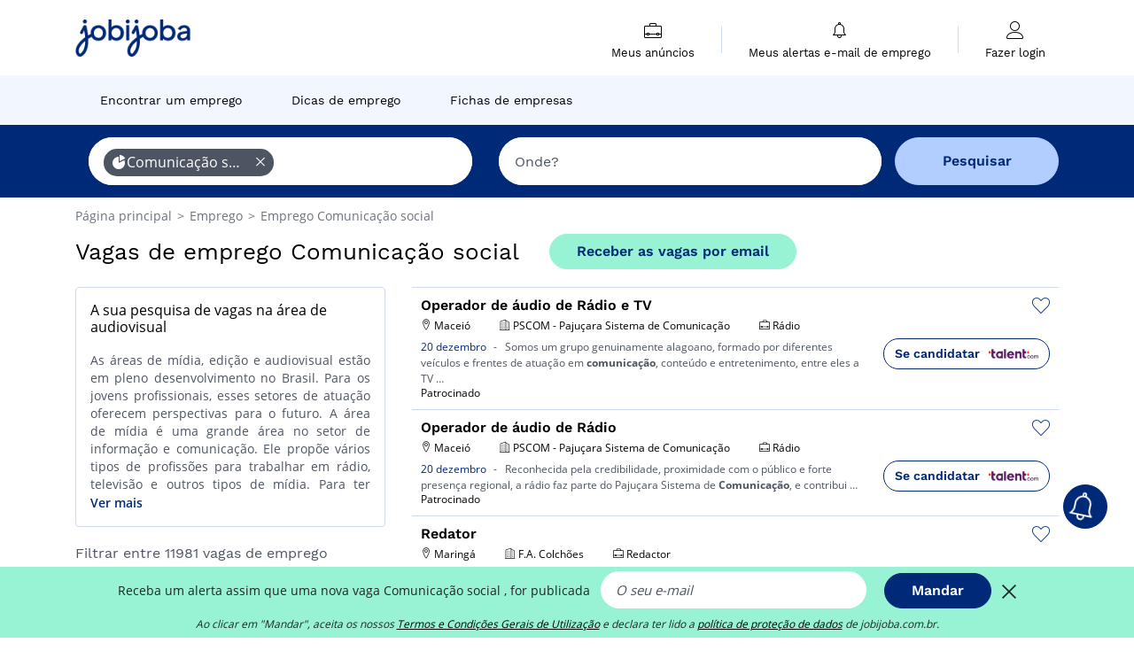

--- FILE ---
content_type: text/html; charset=UTF-8
request_url: https://www.jobijoba.com.br/vagas-emprego/comunicacao-social
body_size: 21946
content:
<!DOCTYPE html>
<html lang="pt-BR">
<head>
    <meta http-equiv="content-type" content="text/html; charset=utf-8"/>
    <link rel="shortcut icon" type="image/x-icon" href="/build/images/favicon.ico"/>
    <link rel="apple-touch-icon" sizes="192x192" href="/build/images/icons/icon-192x192.png"/>
    <title>Vagas de emprego Comunicação social - Busca grátis - Jobijoba Brasil</title>
    <meta name="description" content="Janeiro 2026 - 11981 vagas de emprego abertas na área Comunicação social. Encontre todas as oportunidades na área de Comunicação social no Jobijoba Brasil. Busca grátis de empregos!"/>
    <link rel="canonical" href="https://www.jobijoba.com.br/vagas-emprego/comunicacao-social"/>
    <meta name="theme-color" content="#ffffff">
    <meta name="viewport"
          content="width=device-width, height=device-height, initial-scale=1.0, maximum-scale=1.0, user-scalable=1"/>
    <meta name="robots" content="index, follow">
    <meta name="google" content="nositelinkssearchbox"/>
    <link rel="preconnect" href="https://jobijoba.imgix.net/">
    <link rel="preconnect" href="https://accounts.google.com"/>
    <link rel="preconnect" href="https://www.googletagmanager.com"/>
    <link rel="preconnect" href="https://sdk.privacy-center.org"/>
    <link rel="manifest" type="application/json" href="/manifest.json" crossorigin="use-credentials">
    <link rel="preload" href="/build/fonts/WorkSans-Regular.393cfc4d.woff2" as="font" type="font/woff2" crossorigin="anonymous"/>
    <link rel="preload" href="/build/fonts/WorkSans-SemiBold.02545a07.woff2" as="font" type="font/woff2" crossorigin="anonymous"/>
    <link rel="preload" href="/build/fonts/open-sans-400.dfdc1a4b.woff2" as="font" type="font/woff2" crossorigin="anonymous"/>
    <link rel="preload" href="/build/fonts/icomoon.b9914f7e.woff2" as="font" type="font/woff2" crossorigin="anonymous"/>
    <meta property="og:title" content="Vagas de emprego Comunicação social - Busca grátis - Jobijoba Brasil">
    <meta property="og:description" content="Janeiro 2026 - 11981 vagas de emprego abertas na área Comunicação social. Encontre todas as oportunidades na área de Comunicação social no Jobijoba Brasil. Busca grátis de empregos!">
    <meta property="og:url" content="https://www.jobijoba.com.br/vagas-emprego/comunicacao-social">
    <meta property="og:site_name" content="Jobijoba">
    <meta property="og:image" content="https://www.jobijoba.com.br/build/images/logo-jobijoba-200x200.jpg">
    <meta property="og:image:type" content="image/jpeg">
    <meta property="og:image:width" content="200">
    <meta property="og:image:height" content="200">
    <meta property="og:locale" content="pt_BR">
    <meta property="og:type" content="website">

    <meta property="fb:app_id" content="351472452459652" />

    <meta name="twitter:card" content="summary" />
    <meta name="twitter:site" content="@Jobijoba_Brasil" />

                <link rel="stylesheet" href="/build/8543.3e817814.css"><link rel="stylesheet" href="/build/8298.9407c636.css">
    
    <link rel="stylesheet" href="/build/5176.36ebcf9b.css"><link rel="stylesheet" href="/build/results.a9195d6a.css">

    



    <script nonce="HxeGFpJnDWg28ry80cq9tw==">
                                    
        window.dataLayer = window.dataLayer || [];
        window.dataLayer.push({
            'categoryPage': 'search_results_index',
            'sujetPage': 'search_results',
            'typePage': 'index_sector_none',                             'Metier' : '',
                'Domaine' : 'comunicação social',
                'Localite' : '',
                'jobCounter' : 11981,
                    });
    </script>

    <script nonce="HxeGFpJnDWg28ry80cq9tw==" type="text/javascript">
        var _paq = window._paq || [];
    </script>

    <!-- Google Tag Manager -->
<script nonce="HxeGFpJnDWg28ry80cq9tw==">
window.didomiOnReady = window.didomiOnReady || [];
window.didomiOnReady.push(function () {
    (function(w,d,s,l,i){w[l]=w[l]||[];w[l].push({'gtm.start':
        new Date().getTime(),event:'gtm.js'});var f=d.getElementsByTagName(s)[0],
        j=d.createElement(s),dl=l!='dataLayer'?'&l='+l:'';j.async=true;j.src=
        'https://www.googletagmanager.com/gtm.js?id='+i+dl;f.parentNode.insertBefore(j,f);
    })(window,document,'script','dataLayer','GTM-MZGGGQS');
});
</script>
<!-- End Google Tag Manager -->


        </head>
<body>

        
            <header>
    <div id="header-wrapper" class="header-container" itemscope itemtype="http://www.schema.org/SiteNavigationElement">
        <div id="header-navbar-anchor"></div>
        <div class="navbar header-navbar py-0">
            <button type="button" class="header-navbar-menu js-menu">
                <div class="line-1"></div>
                <div class="line-2"></div>
                <div class="line-3"></div>
            </button>
            <div class="container navbar-container">
                <a class="navbar-brand d-flex align-items-center" href="/">
                    <img class="navbar-logo" src="/build/images/logo_jobijoba.png?v2025-01-21" alt="Emprego" title="Emprego" width="255" height="70">
                </a>
                <div class="nav navbar-right navbar-links d-flex align-items-center">
                                        <div class="navbar-links-group">
                                                <div class="navbar-link d-flex flex-md-row flex-lg-column " data-href="/my-search-history" itemprop="url">
                            <span class="navbar-link-icon icon-resume-briefcase"></span>
                            <span class="navbar-link-label" itemprop="name">Meus anúncios</span>
                            <span class="border-active"></span>
                        </div>
                        <span class="navbar-link-separator"></span>
                        <div class="navbar-link d-flex flex-md-row flex-lg-column " data-href="/my-alerts" itemprop="url">
                            <span class="navbar-link-icon icon-bell"></span>
                            <span class="navbar-link-label" itemprop="name">Meus alertas e-mail de emprego</span>
                            <span class="border-active"></span>
                        </div>
                        <span class="navbar-link-separator"></span>
                        <a class="navbar-link d-flex flex-md-row flex-lg-column " href="/my-profile" rel="nofollow" itemprop="url">
                            <span class="navbar-link-icon icon-user-account"></span>
                            <span class="navbar-link-label" itemprop="name">
                                                                    Fazer login                                                            </span>
                            <span class="border-active"></span>
                        </a>
                    </div>
                </div>
            </div>
                            <button type="button" class="navbar-toggle navbar-search d-sm-block d-md-block d-lg-none">
                    <span class="icon-search"></span>
                </button>
                    </div>

        <div class="header-subnavbar py-0">
            <div class="container subnavbar-container">
                <div class="subnavbar">
                    <div class="subnavbar-links-group d-flex">
                                                                                <a itemprop="url" href="/pesquisar-vagas" 
                                    class="subnavbar-link d-flex align-items-center ">
                                <span itemprop="name">Encontrar um emprego</span>
                            </a>
                                                                                                                                                                        <a itemprop="url" href="/dicas-carreira"
                                    class="subnavbar-link d-flex align-items-center ">
                                    <span itemprop="name">Dicas de emprego</span>
                                </a>
                                                                                                                                                <a itemprop="url" href="/empresas-contratando"
                                    class="subnavbar-link d-flex align-items-center ">
                                    <span itemprop="name">Fichas de empresas</span>
                                </a>
                                                                        </div>
                </div>
            </div>
        </div>

    </div>

    </header>
    
        
<div id="form">
    <div id="header-search-box-anchor"></div>
    <div id="header-search-box" class="search-box-common">
        <img alt="" src="/build/images/cover-home.jpg" class="search-box-img d-flex d-lg-none d-xl-none" srcset="/build/images/cover-home-576.jpg 576w, /build/images/cover-home-768.jpg 768w, /build/images/cover-home-992.jpg 992w, /build/images/cover-home-1200.jpg 1200w">
        <div class="container container-searchbox">
            <div id="search-box">
                <div class="clearfix d-flex flex-column flex-lg-row">
                    <div id="form_what" class="suggest col-12 col-lg-5">
                        <div id="form_what_input"
                             data-text="Que cargo você deseja?"
                             class="w-100">
                        </div>
                    </div>

                                            <div id="form_where" class="suggest col-12 col-lg-5">
                            <div id="form_where_perimeter">
                                <select id="form_where_perimeter_select" class="ui-multiselect-perimeter">
                                                                            <option value="0" class="perimeter-option" >
                                            0 km
                                        </option>
                                                                            <option value="10" class="perimeter-option" >
                                            10 km
                                        </option>
                                                                            <option value="15" class="perimeter-option" >
                                            15 km
                                        </option>
                                                                            <option value="20" class="perimeter-option" selected>
                                            20 km
                                        </option>
                                                                            <option value="50" class="perimeter-option" >
                                            50 km
                                        </option>
                                                                    </select>
                            </div>
                            <div id="form_where_input" data-text="Onde?" class="w-100"></div>
                        </div>
                    
                    <span id="form_submit_btn" class="search-box-button col-12 col-lg-2">Pesquisar</span>
                </div>
            </div>
        </div>
    </div>
</div>

    


    
            <div class="container">
                <div id="wo-breadcrumbs" class="c_breadcrumb" itemscope itemtype="http://schema.org/BreadcrumbList">
        <span itemprop="itemListElement" itemscope itemtype="http://schema.org/ListItem">
            <a itemprop="item" href="/" title="Página principal">
                <span itemprop="name">
                    Página principal                </span>
                <meta itemprop="position" content="1" />
            </a>
        </span>

                    <span class="wo-separator"> &gt; </span>
            <span itemprop="itemListElement" itemscope itemtype="http://schema.org/ListItem">
                                <a itemprop="item" href="/pesquisar-vagas" title="Emprego">
                                    <span itemprop="name">
                        Emprego
                    </span>
                    <meta itemprop="position" content="2" />
                                </a>
                            </span>
                    <span class="wo-separator"> &gt; </span>
            <span itemprop="itemListElement" itemscope itemtype="http://schema.org/ListItem">
                                <a itemprop="item" href="/vagas-emprego/comunicacao-social" title="Emprego Comunicação social ">
                                    <span itemprop="name">
                        Emprego Comunicação social 
                    </span>
                    <meta itemprop="position" content="3" />
                                </a>
                            </span>
            </div>

        </div>
    
    <div class="container results-container">
        <div class="results-header row">
            <div class="col-12">
                <h1 class="results-h1 jj-text-xlarge">
                    Vagas de emprego Comunicação social
                </h1>
                <span class="alert-button button-secondary c_button" data-search-id="" data-origin="top" data-url="https://www.jobijoba.com.br/alert/create">
                    Receber as vagas por email
                </span>
            </div>
        </div>
        <div class="row">
            <div class="filters col-12 col-lg-4">
            <div class="row">
            <div class="col-md-12 clearfix">
                    <div class="seo-content c_border_bloc">
        <div class="filter-card p-3">
            <div class="filter-card-header d-flex justify-content-between mb-2">
                <h2 class="seo-content-h2 d-flex justify-content-start align-items-center mb-0">
                                        <span class="seo-content-span">A sua pesquisa de vagas na área de audiovisual</span>
                </h2>
                <span>
            </span>
            </div>
            <div class="filter-card-body jj-text-small">
                
                <p style="text-align: justify;">As &aacute;reas de m&iacute;dia, edi&ccedil;&atilde;o e audiovisual est&atilde;o em pleno desenvolvimento no Brasil. Para os jovens profissionais, esses setores de atua&ccedil;&atilde;o oferecem perspectivas para o futuro. A &aacute;rea de m&iacute;dia &eacute; uma grande &aacute;rea no setor de informa&ccedil;&atilde;o e comunica&ccedil;&atilde;o. Ele prop&otilde;e v&aacute;rios tipos de profiss&otilde;es para trabalhar em r&aacute;dio, televis&atilde;o e outros tipos de m&iacute;dia. Para ter acesso a essas profiss&otilde;es e integrar essas empresas, o profissional dever&aacute; ter cursado comunica&ccedil;&atilde;o ou jornalismo. O n&iacute;vel de estudos requerido varia em fun&ccedil;&atilde;o do cargo. As <b>vagas de emprego na &aacute;rea da m&iacute;dia</b> s&atilde;o menos numerosas que a quantidade de candidatos. Por isso os candidatos devem ser reativos e ter um &oacute;timo senso de organiza&ccedil;&atilde;o.</p>
<br />
<p style="text-align: justify;">A &aacute;rea da edi&ccedil;&atilde;o tamb&eacute;m tem um lugar bastante importante no setor da comunica&ccedil;&atilde;o. Ela &eacute; acess&iacute;vel por todos que tem compet&ecirc;ncias em comunica&ccedil;&atilde;o escrita. Ela prop&otilde;e v&aacute;rias oportunidades de carreira a quem procura um emprego, tanto em imprensa quando na edi&ccedil;&atilde;o de livros. Os diplomas requeridos para conseguir um <b>emprego em edi&ccedil;&atilde;o</b> variam tamb&eacute;m com a fun&ccedil;&atilde;o para qual o profissional se candidata.</p>
<br />
<p style="text-align: justify;">Enfim, a &aacute;rea audiovisual tamb&eacute;m faz parte das &aacute;reas importantes da comunica&ccedil;&atilde;o. Ela envolve v&aacute;rias profiss&otilde;es ligadas ao grafismo, ao som, a produ&ccedil;&atilde;o... Os jovens profissionais t&ecirc;m v&aacute;rias possibilidades nessa &aacute;rea. Para conseguir um <b>emprego audiovisual</b>, os diplomas requeridos podem variar. Mas o mais importante s&atilde;o as compet&ecirc;ncias e habilidades criativas.</p>

            </div>
            <div class="btn-link seo-show-more">Ver mais</div>
            <div class="btn-link seo-show-less" style="display: none">Ver menos</div>
        </div>
    </div>


            </div>
        </div>
        <h2 id="filter-title" class="filter-h2 d-flex justify-content-between jj-text-xsmall">
        Filtrar entre 11981 vagas de emprego
        <span class="mobile-icon">
            <span class="icon-arrow-down2"></span>
            <span class="icon-arrow-up2"></span>
        </span>
    </h2>
                                                                    <div class="filter-card" id="regions">
        <div class="filter-card-header d-flex justify-content-between">
            Regiões
            <span class="mobile-icon">
                <span class="icon-arrow-down2"></span>
                <span class="icon-arrow-up2"></span>
            </span>
        </div>
        <div class="filter-card-body">
                                                                            
                                                
                                
                <div class="jj-border">
                    <a href="/vagas-emprego/comunicacao-social/regiao-sudeste" class="filter-link" title="Vagas de emprego Comunicação social no Sudeste">
                                        Sudeste
                    </a>
                </div>
                                                                
                                                
                                
                <div class="jj-border">
                    <a href="/vagas-emprego/comunicacao-social/regiao-sul" class="filter-link" title="Vagas de emprego Comunicação social no Sul">
                                        Sul
                    </a>
                </div>
                                                                
                                                
                                
                <div class="jj-border">
                    <a href="/vagas-emprego/comunicacao-social/regiao-centro-oeste" class="filter-link" title="Vagas de emprego Comunicação social no Centro-Oeste">
                                        Centro-Oeste
                    </a>
                </div>
                                                                
                                                
                                
                <div class="jj-border">
                    <a href="/vagas-emprego/comunicacao-social/regiao-nordeste" class="filter-link" title="Vagas de emprego Comunicação social no Nordeste">
                                        Nordeste
                    </a>
                </div>
                                                                
                                                
                                
                <div class="jj-border">
                    <a href="/vagas-emprego/comunicacao-social/regiao-norte" class="filter-link" title="Vagas de emprego Comunicação social no Norte">
                                        Norte
                    </a>
                </div>
            
                    </div>
    </div>
                                                                            <div class="filter-card" id="departments">
        <div class="filter-card-header d-flex justify-content-between">
            Estados
            <span class="mobile-icon">
                <span class="icon-arrow-down2"></span>
                <span class="icon-arrow-up2"></span>
            </span>
        </div>
        <div class="filter-card-body">
                                                                            
                                                
                                
                <div class="jj-border">
                    <a href="/vagas-emprego/comunicacao-social/estado-sao-paulo" class="filter-link" title="Vagas de emprego Comunicação social em São Paulo">
                                        São Paulo
                    </a>
                </div>
                                                                
                                                
                                
                <div class="jj-border">
                    <a href="/vagas-emprego/comunicacao-social/estado-rio-grande-do-sul" class="filter-link" title="Vagas de emprego Comunicação social em Rio Grande do Sul">
                                        Rio Grande do Sul
                    </a>
                </div>
                                                                
                                                
                                
                <div class="jj-border">
                    <a href="/vagas-emprego/comunicacao-social/estado-parana" class="filter-link" title="Vagas de emprego Comunicação social em Paraná">
                                        Paraná
                    </a>
                </div>
                                                                
                                                
                                
                <div class="jj-border">
                    <a href="/vagas-emprego/comunicacao-social/estado-rio-de-janeiro" class="filter-link" title="Vagas de emprego Comunicação social em Rio de Janeiro">
                                        Rio de Janeiro
                    </a>
                </div>
                                                                
                                                
                                
                <div class="jj-border">
                    <a href="/vagas-emprego/comunicacao-social/estado-santa-catarina" class="filter-link" title="Vagas de emprego Comunicação social em Santa Catarina">
                                        Santa Catarina
                    </a>
                </div>
                                                                
                                                
                                
                <div class="d-none jj-border">
                    <a href="/vagas-emprego/comunicacao-social/estado-minas-gerais" class="filter-link" title="Vagas de emprego Comunicação social em Minas Gerais">
                                        Minas Gerais
                    </a>
                </div>
                                                                
                                                
                                
                <div class="d-none jj-border">
                    <a href="/vagas-emprego/comunicacao-social/estado-distrito-federal" class="filter-link" title="Vagas de emprego Comunicação social em Distrito Federal">
                                        Distrito Federal
                    </a>
                </div>
                                                                
                                                
                                
                <div class="d-none jj-border">
                    <a href="/vagas-emprego/comunicacao-social/estado-pernambuco" class="filter-link" title="Vagas de emprego Comunicação social em Pernambuco">
                                        Pernambuco
                    </a>
                </div>
                                                                
                                                
                                
                <div class="d-none jj-border">
                    <a href="/vagas-emprego/comunicacao-social/estado-goias" class="filter-link" title="Vagas de emprego Comunicação social em Goiás">
                                        Goiás
                    </a>
                </div>
                                                                
                                                
                                
                <div class="d-none jj-border">
                    <a href="/vagas-emprego/comunicacao-social/estado-espirito-santo" class="filter-link" title="Vagas de emprego Comunicação social em Espírito Santo">
                                        Espírito Santo
                    </a>
                </div>
            
                            <div class="show-more" >Ver mais</div>
                <div class="show-less d-none">Ver menos</div>
                    </div>
    </div>
                                                                            <div class="filter-card" id="cities">
        <div class="filter-card-header d-flex justify-content-between">
            Cidades
            <span class="mobile-icon">
                <span class="icon-arrow-down2"></span>
                <span class="icon-arrow-up2"></span>
            </span>
        </div>
        <div class="filter-card-body">
                                                                            
                                                
                                
                <div class="jj-border">
                    <a href="/vagas-emprego/comunicacao-social/sao-paulo-sp" class="filter-link" title="Vagas de emprego Comunicação social em São Paulo (SP)">
                                        São Paulo (SP)
                    </a>
                </div>
                                                                
                                                
                                
                <div class="jj-border">
                    <a href="/vagas-emprego/comunicacao-social/porto-alegre" class="filter-link" title="Vagas de emprego Comunicação social em Porto Alegre">
                                        Porto Alegre
                    </a>
                </div>
                                                                
                                                
                                
                <div class="jj-border">
                    <a href="/vagas-emprego/comunicacao-social/brasilia" class="filter-link" title="Vagas de emprego Comunicação social em Brasília">
                                        Brasília
                    </a>
                </div>
                                                                
                                                
                                
                <div class="jj-border">
                    <a href="/vagas-emprego/comunicacao-social/rio-de-janeiro-rj" class="filter-link" title="Vagas de emprego Comunicação social em Rio de Janeiro (RJ)">
                                        Rio de Janeiro (RJ)
                    </a>
                </div>
                                                                
                                                
                                
                <div class="jj-border">
                    <a href="/vagas-emprego/comunicacao-social/curitiba" class="filter-link" title="Vagas de emprego Comunicação social em Curitiba">
                                        Curitiba
                    </a>
                </div>
                                                                
                                                
                                
                <div class="d-none jj-border">
                    <a href="/vagas-emprego/comunicacao-social/belo-horizonte" class="filter-link" title="Vagas de emprego Comunicação social em Belo Horizonte">
                                        Belo Horizonte
                    </a>
                </div>
                                                                
                                                
                                
                <div class="d-none jj-border">
                    <a href="/vagas-emprego/comunicacao-social/maringa" class="filter-link" title="Vagas de emprego Comunicação social em Maringá">
                                        Maringá
                    </a>
                </div>
                                                                
                                                
                                
                <div class="d-none jj-border">
                    <a href="/vagas-emprego/comunicacao-social/florianopolis" class="filter-link" title="Vagas de emprego Comunicação social em Florianópolis">
                                        Florianópolis
                    </a>
                </div>
                                                                
                                                
                                
                <div class="d-none jj-border">
                    <a href="/vagas-emprego/comunicacao-social/palhoca" class="filter-link" title="Vagas de emprego Comunicação social em Palhoça">
                                        Palhoça
                    </a>
                </div>
                                                                
                                                
                                
                <div class="d-none jj-border">
                    <a href="/vagas-emprego/comunicacao-social/recife" class="filter-link" title="Vagas de emprego Comunicação social em Recife">
                                        Recife
                    </a>
                </div>
                                                                
                                                
                                
                <div class="d-none jj-border">
                    <a href="/vagas-emprego/comunicacao-social/campinas" class="filter-link" title="Vagas de emprego Comunicação social em Campinas">
                                        Campinas
                    </a>
                </div>
                                                                
                                                
                                
                <div class="d-none jj-border">
                    <a href="/vagas-emprego/comunicacao-social/goiania" class="filter-link" title="Vagas de emprego Comunicação social em Goiânia">
                                        Goiânia
                    </a>
                </div>
                                                                
                                                
                                
                <div class="d-none jj-border">
                    <a href="/vagas-emprego/comunicacao-social/joinville" class="filter-link" title="Vagas de emprego Comunicação social em Joinville">
                                        Joinville
                    </a>
                </div>
                                                                
                                                
                                
                <div class="d-none jj-border">
                    <a href="/vagas-emprego/comunicacao-social/campo-grande" class="filter-link" title="Vagas de emprego Comunicação social em Campo Grande">
                                        Campo Grande
                    </a>
                </div>
                                                                
                                                
                                
                <div class="d-none jj-border">
                    <a href="/vagas-emprego/comunicacao-social/barueri" class="filter-link" title="Vagas de emprego Comunicação social em Barueri">
                                        Barueri
                    </a>
                </div>
                                                                
                                                
                                
                <div class="d-none jj-border">
                    <a href="/vagas-emprego/comunicacao-social/maceio" class="filter-link" title="Vagas de emprego Comunicação social em Maceió">
                                        Maceió
                    </a>
                </div>
                                                                
                                                
                                
                <div class="d-none jj-border">
                    <a href="/vagas-emprego/comunicacao-social/fortaleza" class="filter-link" title="Vagas de emprego Comunicação social em Fortaleza">
                                        Fortaleza
                    </a>
                </div>
                                                                
                                                
                                
                <div class="d-none jj-border">
                    <a href="/vagas-emprego/comunicacao-social/osasco" class="filter-link" title="Vagas de emprego Comunicação social em Osasco">
                                        Osasco
                    </a>
                </div>
                                                                
                                                
                                
                <div class="d-none jj-border">
                    <a href="/vagas-emprego/comunicacao-social/aracaju" class="filter-link" title="Vagas de emprego Comunicação social em Aracaju">
                                        Aracaju
                    </a>
                </div>
                                                                
                                                
                                
                <div class="d-none jj-border">
                    <a href="/vagas-emprego/comunicacao-social/caxias-do-sul" class="filter-link" title="Vagas de emprego Comunicação social em Caxias do Sul">
                                        Caxias do Sul
                    </a>
                </div>
                                                                
                                                
                                
                <div class="d-none jj-border">
                    <a href="/vagas-emprego/comunicacao-social/londrina" class="filter-link" title="Vagas de emprego Comunicação social em Londrina">
                                        Londrina
                    </a>
                </div>
                                                                
                                                
                                
                <div class="d-none jj-border">
                    <a href="/vagas-emprego/comunicacao-social/macae" class="filter-link" title="Vagas de emprego Comunicação social em Macaé">
                                        Macaé
                    </a>
                </div>
                                                                
                                                
                                
                <div class="d-none jj-border">
                    <a href="/vagas-emprego/comunicacao-social/anapolis" class="filter-link" title="Vagas de emprego Comunicação social em Anápolis">
                                        Anápolis
                    </a>
                </div>
                                                                
                                                
                                
                <div class="d-none jj-border">
                    <a href="/vagas-emprego/comunicacao-social/cuiaba" class="filter-link" title="Vagas de emprego Comunicação social em Cuiabá">
                                        Cuiabá
                    </a>
                </div>
                                                                
                                                
                                
                <div class="d-none jj-border">
                    <a href="/vagas-emprego/comunicacao-social/sorocaba" class="filter-link" title="Vagas de emprego Comunicação social em Sorocaba">
                                        Sorocaba
                    </a>
                </div>
                                                                
                                                
                                
                <div class="d-none jj-border">
                    <a href="/vagas-emprego/comunicacao-social/joao-pessoa" class="filter-link" title="Vagas de emprego Comunicação social em João Pessoa">
                                        João Pessoa
                    </a>
                </div>
                                                                
                                                
                                
                <div class="d-none jj-border">
                    <a href="/vagas-emprego/comunicacao-social/vitoria" class="filter-link" title="Vagas de emprego Comunicação social em Vitória">
                                        Vitória
                    </a>
                </div>
                                                                
                                                
                                
                <div class="d-none jj-border">
                    <a href="/vagas-emprego/comunicacao-social/ribeirao-preto" class="filter-link" title="Vagas de emprego Comunicação social em Ribeirão Preto">
                                        Ribeirão Preto
                    </a>
                </div>
                                                                
                                                
                                
                <div class="d-none jj-border">
                    <a href="/vagas-emprego/comunicacao-social/salvador" class="filter-link" title="Vagas de emprego Comunicação social em Salvador">
                                        Salvador
                    </a>
                </div>
                                                                
                                                
                                
                <div class="d-none jj-border">
                    <a href="/vagas-emprego/comunicacao-social/sao-bernardo-do-campo" class="filter-link" title="Vagas de emprego Comunicação social em São Bernardo do Campo">
                                        São Bernardo do Campo
                    </a>
                </div>
            
                            <div class="show-more" >Ver mais</div>
                <div class="show-less d-none">Ver menos</div>
                    </div>
    </div>
                                                                <div class="filter-card" id="subsectors">
        <div class="filter-card-header d-flex justify-content-between">
            Subsetores
            <span class="mobile-icon">
                <span class="icon-arrow-down2"></span>
                <span class="icon-arrow-up2"></span>
            </span>
        </div>
        <div class="filter-card-body">
                                                                            
                                                
                                
                <div class="jj-border">
                    <a href="/vagas-emprego/imprensa" class="filter-link" title="Vagas de emprego Imprensa">
                                        Imprensa
                    </a>
                </div>
                                                                
                                                
                                
                <div class="jj-border">
                    <a href="/vagas-emprego/radio" class="filter-link" title="Vagas de emprego Rádio">
                                        Rádio
                    </a>
                </div>
                                                                
                                                
                                
                <div class="jj-border">
                    <a href="/vagas-emprego/televisao" class="filter-link" title="Vagas de emprego Televisão">
                                        Televisão
                    </a>
                </div>
                                                                
                                                
                                
                <div class="jj-border">
                    <a href="/vagas-emprego/multimedia" class="filter-link" title="Vagas de emprego Multimédia">
                                        Multimédia
                    </a>
                </div>
            
                    </div>
    </div>
                                            <div class="filter-card" id="jobtitles">
        <div class="filter-card-header d-flex justify-content-between">
            Funções
            <span class="mobile-icon">
                <span class="icon-arrow-down2"></span>
                <span class="icon-arrow-up2"></span>
            </span>
        </div>
        <div class="filter-card-body">
                                                                            
                                                
                                
                <div class="jj-border">
                    <a href="/vagas-emprego/redator" class="filter-link" title="Vagas de emprego Redactor">
                                        Redactor
                    </a>
                </div>
                                                                
                                                
                                
                <div class="jj-border">
                    <a href="/vagas-emprego/jornalista" class="filter-link" title="Vagas de emprego Jornalista">
                                        Jornalista
                    </a>
                </div>
                                                                
                                                
                                
                <div class="jj-border">
                    <a href="/vagas-emprego/reporter" class="filter-link" title="Vagas de emprego Repórter">
                                        Repórter
                    </a>
                </div>
                                                                
                                                
                                
                <div class="jj-border">
                    <a href="/vagas-emprego/radio" class="filter-link" title="Vagas de emprego Rádio">
                                        Rádio
                    </a>
                </div>
                                                                
                                                
                                
                <div class="jj-border">
                    <a href="/vagas-emprego/autor" class="filter-link" title="Vagas de emprego Autor">
                                        Autor
                    </a>
                </div>
                                                                
                                                
                                
                <div class="d-none jj-border">
                    <a href="/vagas-emprego/imprensa" class="filter-link" title="Vagas de emprego Imprensa">
                                        Imprensa
                    </a>
                </div>
                                                                
                                                
                                
                <div class="d-none jj-border">
                    <a href="/vagas-emprego/maquetista" class="filter-link" title="Vagas de emprego Maquetista">
                                        Maquetista
                    </a>
                </div>
                                                                
                                                
                                
                <div class="d-none jj-border">
                    <a href="/vagas-emprego/televisao" class="filter-link" title="Vagas de emprego Televisão">
                                        Televisão
                    </a>
                </div>
                                                                
                                                
                                
                <div class="d-none jj-border">
                    <a href="/vagas-emprego/redator-freelancer" class="filter-link" title="Vagas de emprego Redactor freelancer">
                                        Redactor freelancer
                    </a>
                </div>
                                                                
                                                
                                
                <div class="d-none jj-border">
                    <a href="/vagas-emprego/multimedia" class="filter-link" title="Vagas de emprego Multimédia">
                                        Multimédia
                    </a>
                </div>
            
                            <div class="show-more" >Ver mais</div>
                <div class="show-less d-none">Ver menos</div>
                    </div>
    </div>
        
        
                                    <div class="filter-card" id="companies">
        <div class="filter-card-header d-flex justify-content-between">
            Empresas
            <span class="mobile-icon">
                <span class="icon-arrow-down2"></span>
                <span class="icon-arrow-up2"></span>
            </span>
        </div>
        <div class="filter-card-body">
                                                                            
                                                
                                
                <div class="jj-border">
                    <a href="/vagas-emprego/comunicacao-social_instituto-euvaldo-lodi" class="filter-link" title="Emprego Instituto Euvaldo Lodi">
                                            <img class="filter-link-img" height="40px" src="https://www.jobijoba.com.br/image/company/instituto%20euvaldo%20lodi.gif" alt="" loading="lazy" />
                                        Instituto Euvaldo Lodi
                    </a>
                </div>
                                                                
                                                
                                
                <div class="jj-border">
                    <a href="/vagas-emprego/comunicacao-social_adecco" class="filter-link" title="Emprego Adecco">
                                            <img class="filter-link-img" height="40px" src="https://www.jobijoba.com.br/image/company/adecco.gif" alt="" loading="lazy" />
                                        Adecco
                    </a>
                </div>
                                                                
                                                
                                
                <div class="jj-border">
                    <a href="/vagas-emprego/comunicacao-social_integrar-rs" class="filter-link" title="Emprego Integrar Rs">
                                            <img class="filter-link-img" height="40px" src="https://www.jobijoba.com.br/image/company/integrar%20rs.gif" alt="" loading="lazy" />
                                        Integrar Rs
                    </a>
                </div>
                                                                
                                                
                                
                <div class="jj-border">
                    <a href="/vagas-emprego/comunicacao-social_metta-capital-humano" class="filter-link" title="Emprego Metta Capital Humano">
                                            <img class="filter-link-img" height="40px" src="https://www.jobijoba.com.br/image/company/metta%20capital%20humano.gif" alt="" loading="lazy" />
                                        Metta Capital Humano
                    </a>
                </div>
                                                                
                                                
                                
                <div class="jj-border">
                    <a href="/vagas-emprego/comunicacao-social_chilli-beans" class="filter-link" title="Emprego Chilli Beans">
                                            <img class="filter-link-img" height="40px" src="https://www.jobijoba.com.br/image/company/chilli%20beans.gif" alt="" loading="lazy" />
                                        Chilli Beans
                    </a>
                </div>
                                                                
                                                
                                
                <div class="d-none jj-border">
                    <a href="/vagas-emprego/comunicacao-social_fator-rh" class="filter-link" title="Emprego Fator Rh">
                                            <img class="filter-link-img" height="40px" src="https://www.jobijoba.com.br/image/company/fator%20rh.gif" alt="" loading="lazy" />
                                        Fator Rh
                    </a>
                </div>
                                                                
                                                
                                
                <div class="d-none jj-border">
                    <a href="/vagas-emprego/comunicacao-social_fundatec" class="filter-link" title="Emprego Fundatec">
                                            <img class="filter-link-img" height="40px" src="https://www.jobijoba.com.br/image/company/fundatec.gif" alt="" loading="lazy" />
                                        Fundatec
                    </a>
                </div>
                                                                
                                                
                                
                <div class="d-none jj-border">
                    <a href="/vagas-emprego/comunicacao-social_lojas-riachuelo" class="filter-link" title="Emprego Lojas Riachuelo">
                                            <img class="filter-link-img" height="40px" src="https://www.jobijoba.com.br/image/company/lojas%20riachuelo.gif" alt="" loading="lazy" />
                                        Lojas Riachuelo
                    </a>
                </div>
                                                                
                                                
                                
                <div class="d-none jj-border">
                    <a href="/vagas-emprego/comunicacao-social_manpower" class="filter-link" title="Emprego Manpower">
                                            <img class="filter-link-img" height="40px" src="https://www.jobijoba.com.br/image/company/manpower.gif" alt="" loading="lazy" />
                                        Manpower
                    </a>
                </div>
                                                                
                                                
                                
                <div class="d-none jj-border">
                    <a href="/vagas-emprego/comunicacao-social_top-work-rh" class="filter-link" title="Emprego Top Work Rh">
                                            <img class="filter-link-img" height="40px" src="https://www.jobijoba.com.br/image/company/top%20work%20rh.gif" alt="" loading="lazy" />
                                        Top Work Rh
                    </a>
                </div>
                                                                
                                                
                                
                <div class="d-none jj-border">
                    <a href="/vagas-emprego/comunicacao-social_winner-rh" class="filter-link" title="Emprego Winner Rh">
                                            <img class="filter-link-img" height="40px" src="https://www.jobijoba.com.br/image/company/winner%20rh.gif" alt="" loading="lazy" />
                                        Winner Rh
                    </a>
                </div>
                                                                
                                                
                                
                <div class="d-none jj-border">
                    <a href="/vagas-emprego/comunicacao-social_fa-maringa" class="filter-link" title="Emprego Fa Maringá">
                                            <img class="filter-link-img" height="40px" src="https://www.jobijoba.com.br/image/company/fa%20maring%c3%a1.gif" alt="" loading="lazy" />
                                        Fa Maringá
                    </a>
                </div>
                                                                
                                                
                                
                <div class="d-none jj-border">
                    <a href="/vagas-emprego/comunicacao-social_grupo-desafio" class="filter-link" title="Emprego Grupo Desafio">
                                            <img class="filter-link-img" height="40px" src="https://www.jobijoba.com.br/image/company/grupo%20desafio.gif" alt="" loading="lazy" />
                                        Grupo Desafio
                    </a>
                </div>
                                                                
                                                
                                
                <div class="d-none jj-border">
                    <a href="/vagas-emprego/comunicacao-social_premium-rh" class="filter-link" title="Emprego Premium Rh">
                                            <img class="filter-link-img" height="40px" src="https://www.jobijoba.com.br/image/company/premium%20rh.gif" alt="" loading="lazy" />
                                        Premium Rh
                    </a>
                </div>
                                                                
                                                
                                
                <div class="d-none jj-border">
                    <a href="/vagas-emprego/comunicacao-social_rhi-gestao-de-pessoas" class="filter-link" title="Emprego Rhi Gestão De Pessoas">
                                            <img class="filter-link-img" height="40px" src="https://www.jobijoba.com.br/image/company/rhi%20gest%c3%a3o%20de%20pessoas.gif" alt="" loading="lazy" />
                                        Rhi Gestão De Pessoas
                    </a>
                </div>
            
                            <div class="show-more" >Ver mais</div>
                <div class="show-less d-none">Ver menos</div>
                    </div>
    </div>
                
            
        
    <div class="filter-card" id="publication_date">
        <div class="filter-card-header d-flex justify-content-between">
            Data de publicação
            <span class="mobile-icon">
                <span class="icon-arrow-down2"></span>
                <span class="icon-arrow-up2"></span>
            </span>
        </div>
        <div class="filter-card-body">
                                                                    <div class="jj-border">
                                            <div data-href="/query/?what=comunicacao-social&amp;perimeter=0&amp;period=24_hours" class="filter-link">
                            Últimas 24h
                        </div>
                    
                </div>
                                                                    <div class="jj-border">
                                            <div data-href="/query/?what=comunicacao-social&amp;perimeter=0&amp;period=7_days" class="filter-link">
                            7 últimos dias
                        </div>
                    
                </div>
                                                                    <div class="jj-border">
                                            <div data-href="/query/?what=comunicacao-social&amp;perimeter=0&amp;period=15_days" class="filter-link">
                            15 últimos dias
                        </div>
                    
                </div>
                                                                    <div class="jj-border">
                                            <div data-href="/query/?what=comunicacao-social&amp;perimeter=0&amp;period=30_days" class="filter-link">
                            30 últimos dias
                        </div>
                    
                </div>
                    </div>
    </div>
            <div class="filter-card" id="contract_type">
        <div class="filter-card-header d-flex justify-content-between">
            Contratos
            <span class="mobile-icon">
                <span class="icon-arrow-down2"></span>
                <span class="icon-arrow-up2"></span>
            </span>
        </div>
        <div class="filter-card-body">
            
                            <div class="jj-border">
                    <label class="contract-type-label" for="Tempo indeterminado">
                    <input id="indeterminado" type="checkbox" value="indeterminado" >
                    <span class="contract-label">
                        Tempo indeterminado
                    </span>
                    </label>
                </div>
                            <div class="jj-border">
                    <label class="contract-type-label" for="Tempo determinado">
                    <input id="determinado" type="checkbox" value="determinado" >
                    <span class="contract-label">
                        Tempo determinado
                    </span>
                    </label>
                </div>
                            <div class="jj-border">
                    <label class="contract-type-label" for="Experiência">
                    <input id="experiencia" type="checkbox" value="experiencia" >
                    <span class="contract-label">
                        Experiência
                    </span>
                    </label>
                </div>
                            <div class="jj-border">
                    <label class="contract-type-label" for="Aprendizagem">
                    <input id="aprendizagem" type="checkbox" value="aprendizagem" >
                    <span class="contract-label">
                        Aprendizagem
                    </span>
                    </label>
                </div>
                            <div class="jj-border">
                    <label class="contract-type-label" for="Estágio">
                    <input id="estagio" type="checkbox" value="estagio" >
                    <span class="contract-label">
                        Estágio
                    </span>
                    </label>
                </div>
                        <button id="contract-submit" class="button-outline" type="button" data-target="https://www.jobijoba.com.br/query/?what=comunicacao-social&amp;perimeter=0">Confirmar</button>
        </div>
    </div>


                <div id="filters-anchor"></div>
        <div id="filters-fixed" style="display: none;">
            <div class="filter-card-header">
                <p class="filter-fixed-title">Mudar meus filtros</p>
            </div>
            <div class="filter-card-body">
                                    <div class="border-top">
                        <a class="filter-link" href="#regions">Regiões</a>
                    </div>
                                    <div class="border-top">
                        <a class="filter-link" href="#departments">Estados</a>
                    </div>
                                    <div class="border-top">
                        <a class="filter-link" href="#cities">Cidades</a>
                    </div>
                                    <div class="border-top">
                        <a class="filter-link" href="#subsectors">Subsetores</a>
                    </div>
                                    <div class="border-top">
                        <a class="filter-link" href="#jobtitles">Funções</a>
                    </div>
                                    <div class="border-top">
                        <a class="filter-link" href="#companies">Empresas</a>
                    </div>
                                    <div class="border-top">
                        <a class="filter-link" href="#publication_date">Data de publicação</a>
                    </div>
                                    <div class="border-top">
                        <a class="filter-link" href="#contract_type">Contratos</a>
                    </div>
                            </div>
        </div>
    </div>            <div class="right-column col-12 col-lg-8">
        <div class="offers">
                    




<div class="offer" data-id="ad_8450bab16e7269bb047b0ee6c78e1074">
    <div class="actions float-right d-flex">
        <span class="icon-save-ad  icon-heart-empty js-save-ad "
              title="Salvar a vaga"></span>
    </div>

            <div data-atc="uggcf://jjj=pt=wbovwbon=pt=pbz=pt=oe/erqverpg/bssre/514/8450ono16r7269oo047o0rr6p78r1074" class="offer-link encoded-offer-link js-target" data-product="{&quot;event&quot;:&quot;productClick&quot;,&quot;email&quot;:&quot;&quot;,&quot;ecommerce&quot;:{&quot;click&quot;:{&quot;actionField&quot;:{&quot;list&quot;:&quot;search_results_index&quot;},&quot;products&quot;:[{&quot;name&quot;:&quot;Operador de \u00e1udio de R\u00e1dio e TV&quot;,&quot;id&quot;:&quot;8450bab16e7269bb047b0ee6c78e1074&quot;,&quot;price&quot;:0,&quot;brand&quot;:&quot;PSCOM - Paju\u00e7ara Sistema de Comunica\u00e7\u00e3o&quot;,&quot;category&quot;:&quot;Comunica\u00e7\u00e3o social&quot;,&quot;variant&quot;:&quot;emploi_payant_sponso&quot;,&quot;rhw&quot;:1343047.229,&quot;chw&quot;:1341285,&quot;bhw&quot;:1342316.75,&quot;ahw&quot;:1341285,&quot;position&quot;:1,&quot;dimension24&quot;:&quot;talent.br_00_dynamic&quot;,&quot;customerName&quot;:&quot;Talent.com Inc&quot;,&quot;mv_test&quot;:&quot;false&quot;}]}}}">
    
        <div class="offer-header">
            <h3 class="offer-header-title">
                Operador de áudio de Rádio e TV
            </h3>

            
            <div class="offer-features">
                                    <span class="feature">
                    <span class="iconwrap">
                        <span class="icon-map-marker"></span>
                    </span>
                    <span>Maceió</span>
                                                                                </span>
                                                                    <span class="feature">
                    <span class="iconwrap">
                        <span class="icon-apartment"></span>
                    </span>
                    <span>
                        PSCOM - Pajuçara Sistema de Comunicação
                                            </span>
                </span>
                
                                    <span class="feature">
                        <span class="iconwrap">
                            <span class="icon-resume-briefcase"></span>
                        </span>
                        <span>Rádio</span>
                    </span>
                
                            </div>
        </div>
        <div class="d-flex justify-content-between">
            <div class="d-inline description-wrapper">
                
                <span class="text-primary publication_date">
                    20 dezembro
                </span>
                <span class="separator">-</span>
                <span class="description">
                    <span class="d-none d-lg-inline">Somos um grupo </span>genuinamente alagoano, formado por diferentes veículos e frentes de atuação em <strong>comunicação</strong>,<span class="d-none d-lg-inline"> conteúdo e entretenimento, entre eles a TV</span><span> &hellip;</span>
                </span>
                                    <div class="sponsorised">Patrocinado</div>
                            </div>
            <div class="candidate d-none d-lg-block">
                <div class="button-outline candidate-btn">
                    <span class="d-inline-flex align-items-center">
                        <span class="candidate-btn-label">Se candidatar</span>
                        <img class="thumbnailIcon" src="https://www.jobijoba.com.br/image/partner/talent.br_00_dynamic.gif" alt="talent.br_00_dynamic" title="talent.br_00_dynamic" />
                    </span>
                </div>
            </div>
        </div>

            </div>
    </div>
                                




<div class="offer" data-id="ad_b4cd367d81b034109f1eb9982442b2dc">
    <div class="actions float-right d-flex">
        <span class="icon-save-ad  icon-heart-empty js-save-ad "
              title="Salvar a vaga"></span>
    </div>

            <div data-atc="uggcf://jjj=pt=wbovwbon=pt=pbz=pt=oe/erqverpg/bssre/514/o4pq367q81o034109s1ro9982442o2qp" class="offer-link encoded-offer-link js-target" data-product="{&quot;event&quot;:&quot;productClick&quot;,&quot;email&quot;:&quot;&quot;,&quot;ecommerce&quot;:{&quot;click&quot;:{&quot;actionField&quot;:{&quot;list&quot;:&quot;search_results_index&quot;},&quot;products&quot;:[{&quot;name&quot;:&quot;Operador de \u00e1udio de R\u00e1dio&quot;,&quot;id&quot;:&quot;b4cd367d81b034109f1eb9982442b2dc&quot;,&quot;price&quot;:0,&quot;brand&quot;:&quot;PSCOM - Paju\u00e7ara Sistema de Comunica\u00e7\u00e3o&quot;,&quot;category&quot;:&quot;Comunica\u00e7\u00e3o social&quot;,&quot;variant&quot;:&quot;emploi_payant_sponso&quot;,&quot;rhw&quot;:1343047.229,&quot;chw&quot;:1341285,&quot;bhw&quot;:1342316.75,&quot;ahw&quot;:1341285,&quot;position&quot;:2,&quot;dimension24&quot;:&quot;talent.br_00_dynamic&quot;,&quot;customerName&quot;:&quot;Talent.com Inc&quot;,&quot;mv_test&quot;:&quot;false&quot;}]}}}">
    
        <div class="offer-header">
            <h3 class="offer-header-title">
                Operador de áudio de Rádio
            </h3>

            
            <div class="offer-features">
                                    <span class="feature">
                    <span class="iconwrap">
                        <span class="icon-map-marker"></span>
                    </span>
                    <span>Maceió</span>
                                                                                </span>
                                                                    <span class="feature">
                    <span class="iconwrap">
                        <span class="icon-apartment"></span>
                    </span>
                    <span>
                        PSCOM - Pajuçara Sistema de Comunicação
                                            </span>
                </span>
                
                                    <span class="feature">
                        <span class="iconwrap">
                            <span class="icon-resume-briefcase"></span>
                        </span>
                        <span>Rádio</span>
                    </span>
                
                            </div>
        </div>
        <div class="d-flex justify-content-between">
            <div class="d-inline description-wrapper">
                
                <span class="text-primary publication_date">
                    20 dezembro
                </span>
                <span class="separator">-</span>
                <span class="description">
                    <span class="d-none d-lg-inline">Reconhecida pela credibilidade, proximidade </span>com o público e forte presença regional, a rádio faz parte do Pajuçara Sistema de <strong>Comunicação</strong>,<span class="d-none d-lg-inline"> e contribui</span><span> &hellip;</span>
                </span>
                                    <div class="sponsorised">Patrocinado</div>
                            </div>
            <div class="candidate d-none d-lg-block">
                <div class="button-outline candidate-btn">
                    <span class="d-inline-flex align-items-center">
                        <span class="candidate-btn-label">Se candidatar</span>
                        <img class="thumbnailIcon" src="https://www.jobijoba.com.br/image/partner/talent.br_00_dynamic.gif" alt="talent.br_00_dynamic" title="talent.br_00_dynamic" />
                    </span>
                </div>
            </div>
        </div>

            </div>
    </div>
                                




<div class="offer" data-id="ad_47b3aa08b23d3ec8cd91316943d06248">
    <div class="actions float-right d-flex">
        <span class="icon-save-ad  icon-heart-empty js-save-ad "
              title="Salvar a vaga"></span>
    </div>

            <div data-atc="uggcf://jjj=pt=wbovwbon=pt=pbz=pt=oe/erqverpg/bssre/514/47o3nn08o23q3rp8pq91316943q06248" class="offer-link encoded-offer-link js-target" data-product="{&quot;event&quot;:&quot;productClick&quot;,&quot;email&quot;:&quot;&quot;,&quot;ecommerce&quot;:{&quot;click&quot;:{&quot;actionField&quot;:{&quot;list&quot;:&quot;search_results_index&quot;},&quot;products&quot;:[{&quot;name&quot;:&quot;Redator&quot;,&quot;id&quot;:&quot;47b3aa08b23d3ec8cd91316943d06248&quot;,&quot;price&quot;:0,&quot;brand&quot;:&quot;F.A. Colch\u00f5es&quot;,&quot;category&quot;:&quot;Comunica\u00e7\u00e3o social&quot;,&quot;variant&quot;:&quot;emploi_payant_sponso&quot;,&quot;rhw&quot;:1343047.229,&quot;chw&quot;:1341285,&quot;bhw&quot;:1342316.75,&quot;ahw&quot;:1341285,&quot;position&quot;:3,&quot;dimension24&quot;:&quot;talent.br_00_dynamic&quot;,&quot;customerName&quot;:&quot;Talent.com Inc&quot;,&quot;mv_test&quot;:&quot;false&quot;}]}}}">
    
        <div class="offer-header">
            <h3 class="offer-header-title">
                Redator
            </h3>

            
            <div class="offer-features">
                                    <span class="feature">
                    <span class="iconwrap">
                        <span class="icon-map-marker"></span>
                    </span>
                    <span>Maringá</span>
                                                                                </span>
                                                                    <span class="feature">
                    <span class="iconwrap">
                        <span class="icon-apartment"></span>
                    </span>
                    <span>
                        F.A. Colchões
                                            </span>
                </span>
                
                                    <span class="feature">
                        <span class="iconwrap">
                            <span class="icon-resume-briefcase"></span>
                        </span>
                        <span>Redactor</span>
                    </span>
                
                            </div>
        </div>
        <div class="d-flex justify-content-between">
            <div class="d-inline description-wrapper">
                
                <span class="text-primary publication_date">
                    19 dezembro
                </span>
                <span class="separator">-</span>
                <span class="description">
                    <span class="d-none d-lg-inline"></span>Garantir que toda <strong>comunicação</strong> esteja alinhada ao posicionamento premium e tradicional da marca<span class="d-none d-lg-inline"> Criar copys de alta performance para Google e Meta, gerando</span><span> &hellip;</span>
                </span>
                                    <div class="sponsorised">Patrocinado</div>
                            </div>
            <div class="candidate d-none d-lg-block">
                <div class="button-outline candidate-btn">
                    <span class="d-inline-flex align-items-center">
                        <span class="candidate-btn-label">Se candidatar</span>
                        <img class="thumbnailIcon" src="https://www.jobijoba.com.br/image/partner/talent.br_00_dynamic.gif" alt="talent.br_00_dynamic" title="talent.br_00_dynamic" />
                    </span>
                </div>
            </div>
        </div>

            </div>
    </div>
                        </div>

    <div class="offers">
                    




<div class="offer" data-id="ad_b113578add034469e03aaccccd89010b">
    <div class="actions float-right d-flex">
        <span class="icon-save-ad  icon-heart-empty js-save-ad "
              title="Salvar a vaga"></span>
    </div>

            <div data-atc="uggcf://jjj=pt=wbovwbon=pt=pbz=pt=oe/qrgnvy/97/o113578nqq034469r03nnppppq89010o" class="offer-link encoded-offer-link " data-product="{&quot;event&quot;:&quot;productClick&quot;,&quot;email&quot;:&quot;&quot;,&quot;ecommerce&quot;:{&quot;click&quot;:{&quot;actionField&quot;:{&quot;list&quot;:&quot;search_results_index&quot;},&quot;products&quot;:[{&quot;name&quot;:&quot;Head de Marketing de Influ\u00eancia e Autoridade Digital&quot;,&quot;id&quot;:&quot;b113578add034469e03aaccccd89010b&quot;,&quot;price&quot;:0,&quot;brand&quot;:&quot;FACULDADE BRASILEIRA DE MEDICINA LTDA&quot;,&quot;category&quot;:&quot;Comunica\u00e7\u00e3o social&quot;,&quot;variant&quot;:&quot;emploi_organic_exact&quot;,&quot;rhw&quot;:1341285,&quot;chw&quot;:1341285,&quot;bhw&quot;:1341285,&quot;ahw&quot;:1341285,&quot;position&quot;:4,&quot;dimension24&quot;:&quot;whatjobs_br&quot;,&quot;customerName&quot;:&quot;WhatJobs Limited&quot;,&quot;mv_test&quot;:&quot;false&quot;}]}}}">
    
        <div class="offer-header">
            <h3 class="offer-header-title">
                Head de Marketing de Influência e Autoridade Digital
            </h3>

            
            <div class="offer-features">
                                    <span class="feature">
                    <span class="iconwrap">
                        <span class="icon-map-marker"></span>
                    </span>
                    <span>São Paulo (SP)</span>
                                                                                </span>
                                                                    <span class="feature">
                    <span class="iconwrap">
                        <span class="icon-apartment"></span>
                    </span>
                    <span>
                        FACULDADE BRASILEIRA DE MEDICINA LTDA
                                            </span>
                </span>
                
                                    <span class="feature">
                        <span class="iconwrap">
                            <span class="icon-resume-briefcase"></span>
                        </span>
                        <span>Autor</span>
                    </span>
                
                            </div>
        </div>
        <div class="d-flex justify-content-between">
            <div class="d-inline description-wrapper">
                                    <a class="permalink-link" href="https://www.jobijoba.com.br/detail/97/b113578add034469e03aaccccd89010b" title="Head de Marketing de Influência e Autoridade Digital">
                        <span class="permalink-icon icon-eye2"></span>
                    </a>
                
                <span class="text-primary publication_date">
                    21 dezembro
                </span>
                <span class="separator">-</span>
                <span class="description">
                    <span class="d-none d-lg-inline">Conteúdo e campanhas (vídeos, podcasts, imprensa digital).Perfil </span>estratégico, analítico, organizado e com forte visão de negócio.Excelente <strong>comunicação</strong><span class="d-none d-lg-inline"></span><span> &hellip;</span>
                </span>
                            </div>
            <div class="candidate d-none d-lg-block">
                <div class="button-outline candidate-btn">
                    <span class="d-inline-flex align-items-center">
                        <span class="candidate-btn-label">Se candidatar</span>
                        <img class="thumbnailIcon" src="https://www.jobijoba.com.br/image/partner/whatjobs_br.gif" alt="whatjobs_br" title="whatjobs_br" />
                    </span>
                </div>
            </div>
        </div>

            </div>
    </div>
                                                                                




<div class="offer" data-id="ad_b3bfc59dc5c58b69467e6a8ef1c77ee2">
    <div class="actions float-right d-flex">
        <span class="icon-save-ad  icon-heart-empty js-save-ad "
              title="Salvar a vaga"></span>
    </div>

            <div data-atc="uggcf://jjj=pt=wbovwbon=pt=pbz=pt=oe/qrgnvy/97/o3osp59qp5p58o69467r6n8rs1p77rr2" class="offer-link encoded-offer-link " data-product="{&quot;event&quot;:&quot;productClick&quot;,&quot;email&quot;:&quot;&quot;,&quot;ecommerce&quot;:{&quot;click&quot;:{&quot;actionField&quot;:{&quot;list&quot;:&quot;search_results_index&quot;},&quot;products&quot;:[{&quot;name&quot;:&quot;jornalista estagi\u00e1rio para barra da tijuca&quot;,&quot;id&quot;:&quot;b3bfc59dc5c58b69467e6a8ef1c77ee2&quot;,&quot;price&quot;:0,&quot;brand&quot;:&quot;Divulga Vagas Consultoria&quot;,&quot;category&quot;:&quot;Comunica\u00e7\u00e3o social&quot;,&quot;variant&quot;:&quot;emploi_organic_exact&quot;,&quot;rhw&quot;:1341285,&quot;chw&quot;:1341285,&quot;bhw&quot;:1341285,&quot;ahw&quot;:1341285,&quot;position&quot;:5,&quot;dimension24&quot;:&quot;whatjobs_br&quot;,&quot;customerName&quot;:&quot;WhatJobs Limited&quot;,&quot;mv_test&quot;:&quot;false&quot;}]}}}">
    
        <div class="offer-header">
            <h3 class="offer-header-title">
                jornalista estagiário para barra da tijuca
            </h3>

            
            <div class="offer-features">
                                    <span class="feature">
                    <span class="iconwrap">
                        <span class="icon-map-marker"></span>
                    </span>
                    <span>Rio de Janeiro (RJ)</span>
                                                                                </span>
                                                                    <span class="feature">
                    <span class="iconwrap">
                        <span class="icon-apartment"></span>
                    </span>
                    <span>
                        Divulga Vagas Consultoria
                                            </span>
                </span>
                
                                    <span class="feature">
                        <span class="iconwrap">
                            <span class="icon-resume-briefcase"></span>
                        </span>
                        <span>Jornalista</span>
                    </span>
                
                            </div>
        </div>
        <div class="d-flex justify-content-between">
            <div class="d-inline description-wrapper">
                                    <a class="permalink-link" href="https://www.jobijoba.com.br/detail/97/b3bfc59dc5c58b69467e6a8ef1c77ee2" title="jornalista estagiário para barra da tijuca">
                        <span class="permalink-icon icon-eye2"></span>
                    </a>
                
                <span class="text-primary publication_date">
                    21 dezembro
                </span>
                <span class="separator">-</span>
                <span class="description">
                    <span class="d-none d-lg-inline">Na pesquisa e/ou na apuração de informações para o </span>conteúdo textual;Auxiliar no desenvolvimento textual para blogs e Páginas/Perfis de redes <strong>sociais</strong><span class="d-none d-lg-inline"></span><span> &hellip;</span>
                </span>
                            </div>
            <div class="candidate d-none d-lg-block">
                <div class="button-outline candidate-btn">
                    <span class="d-inline-flex align-items-center">
                        <span class="candidate-btn-label">Se candidatar</span>
                        <img class="thumbnailIcon" src="https://www.jobijoba.com.br/image/partner/whatjobs_br.gif" alt="whatjobs_br" title="whatjobs_br" />
                    </span>
                </div>
            </div>
        </div>

            </div>
    </div>
                                                                                




<div class="offer" data-id="ad_c2b5c6fa7b4e978da2222b956a66a0c5">
    <div class="actions float-right d-flex">
        <span class="icon-save-ad  icon-heart-empty js-save-ad "
              title="Salvar a vaga"></span>
    </div>

            <div data-atc="uggcf://jjj=pt=wbovwbon=pt=pbz=pt=oe/qrgnvy/97/p2o5p6sn7o4r978qn2222o956n66n0p5" class="offer-link encoded-offer-link " data-product="{&quot;event&quot;:&quot;productClick&quot;,&quot;email&quot;:&quot;&quot;,&quot;ecommerce&quot;:{&quot;click&quot;:{&quot;actionField&quot;:{&quot;list&quot;:&quot;search_results_index&quot;},&quot;products&quot;:[{&quot;name&quot;:&quot;EST\u00c1GIO DE JORNALISMO Sudoeste-DF&quot;,&quot;id&quot;:&quot;c2b5c6fa7b4e978da2222b956a66a0c5&quot;,&quot;price&quot;:0,&quot;brand&quot;:&quot;BuscarVagas&quot;,&quot;category&quot;:&quot;Comunica\u00e7\u00e3o social&quot;,&quot;variant&quot;:&quot;emploi_organic_exact&quot;,&quot;rhw&quot;:1341285,&quot;chw&quot;:1341285,&quot;bhw&quot;:1341285,&quot;ahw&quot;:1341285,&quot;position&quot;:6,&quot;dimension24&quot;:&quot;whatjobs_br&quot;,&quot;customerName&quot;:&quot;WhatJobs Limited&quot;,&quot;mv_test&quot;:&quot;false&quot;}]}}}">
    
        <div class="offer-header">
            <h3 class="offer-header-title">
                ESTÁGIO DE JORNALISMO Sudoeste-DF
            </h3>

            
            <div class="offer-features">
                                                                                                        <span class="feature">
                                <span class="iconwrap">
                                    <span class="icon-register"></span>
                                </span>
                                <span>Estágio</span>
                            </span>
                                                                                                <span class="feature">
                    <span class="iconwrap">
                        <span class="icon-apartment"></span>
                    </span>
                    <span>
                        BuscarVagas
                                            </span>
                </span>
                
                                    <span class="feature">
                        <span class="iconwrap">
                            <span class="icon-resume-briefcase"></span>
                        </span>
                        <span>Jornalista</span>
                    </span>
                
                            </div>
        </div>
        <div class="d-flex justify-content-between">
            <div class="d-inline description-wrapper">
                                    <a class="permalink-link" href="https://www.jobijoba.com.br/detail/97/c2b5c6fa7b4e978da2222b956a66a0c5" title="ESTÁGIO DE JORNALISMO Sudoeste-DF">
                        <span class="permalink-icon icon-eye2"></span>
                    </a>
                
                <span class="text-primary publication_date">
                    21 dezembro
                </span>
                <span class="separator">-</span>
                <span class="description">
                    <span class="d-none d-lg-inline"></span> das atividades: Auxiliar na realização de matérias, redações e textos, cobrir eventosRequisitos e<span class="d-none d-lg-inline"> QualificaçõesEstar cursando ensino superior em</span><span> &hellip;</span>
                </span>
                            </div>
            <div class="candidate d-none d-lg-block">
                <div class="button-outline candidate-btn">
                    <span class="d-inline-flex align-items-center">
                        <span class="candidate-btn-label">Se candidatar</span>
                        <img class="thumbnailIcon" src="https://www.jobijoba.com.br/image/partner/whatjobs_br.gif" alt="whatjobs_br" title="whatjobs_br" />
                    </span>
                </div>
            </div>
        </div>

            </div>
    </div>
                                                                                                            




<div class="offer" data-id="ad_c2e1890051d2c153068482f1855b5dc8">
    <div class="actions float-right d-flex">
        <span class="icon-save-ad  icon-heart-empty js-save-ad "
              title="Salvar a vaga"></span>
    </div>

            <div data-atc="uggcf://jjj=pt=wbovwbon=pt=pbz=pt=oe/qrgnvy/97/p2r1890051q2p153068482s1855o5qp8" class="offer-link encoded-offer-link " data-product="{&quot;event&quot;:&quot;productClick&quot;,&quot;email&quot;:&quot;&quot;,&quot;ecommerce&quot;:{&quot;click&quot;:{&quot;actionField&quot;:{&quot;list&quot;:&quot;search_results_index&quot;},&quot;products&quot;:[{&quot;name&quot;:&quot;Redator&quot;,&quot;id&quot;:&quot;c2e1890051d2c153068482f1855b5dc8&quot;,&quot;price&quot;:0,&quot;brand&quot;:&quot;Ag\u00eancia Besouro&quot;,&quot;category&quot;:&quot;Comunica\u00e7\u00e3o social&quot;,&quot;variant&quot;:&quot;emploi_organic_exact&quot;,&quot;rhw&quot;:1341285,&quot;chw&quot;:1341285,&quot;bhw&quot;:1341285,&quot;ahw&quot;:1341285,&quot;position&quot;:7,&quot;dimension24&quot;:&quot;whatjobs_br&quot;,&quot;customerName&quot;:&quot;WhatJobs Limited&quot;,&quot;mv_test&quot;:&quot;false&quot;}]}}}">
    
        <div class="offer-header">
            <h3 class="offer-header-title">
                Redator
            </h3>

            
            <div class="offer-features">
                                    <span class="feature">
                    <span class="iconwrap">
                        <span class="icon-map-marker"></span>
                    </span>
                    <span>Porto Alegre</span>
                                                                                </span>
                                                                    <span class="feature">
                    <span class="iconwrap">
                        <span class="icon-apartment"></span>
                    </span>
                    <span>
                        Agência Besouro
                                            </span>
                </span>
                
                                    <span class="feature">
                        <span class="iconwrap">
                            <span class="icon-resume-briefcase"></span>
                        </span>
                        <span>Redactor</span>
                    </span>
                
                            </div>
        </div>
        <div class="d-flex justify-content-between">
            <div class="d-inline description-wrapper">
                                    <a class="permalink-link" href="https://www.jobijoba.com.br/detail/97/c2e1890051d2c153068482f1855b5dc8" title="Redator">
                        <span class="permalink-icon icon-eye2"></span>
                    </a>
                
                <span class="text-primary publication_date">
                    21 dezembro
                </span>
                <span class="separator">-</span>
                <span class="description">
                    <span class="d-none d-lg-inline">Entrevistas e transformar relatos em textos envolventes;Atenção </span>a prazos e coerência textual.Diferenciais:Experiência com storytelling e projetos <strong>sociais</strong><span class="d-none d-lg-inline"></span><span> &hellip;</span>
                </span>
                            </div>
            <div class="candidate d-none d-lg-block">
                <div class="button-outline candidate-btn">
                    <span class="d-inline-flex align-items-center">
                        <span class="candidate-btn-label">Se candidatar</span>
                        <img class="thumbnailIcon" src="https://www.jobijoba.com.br/image/partner/whatjobs_br.gif" alt="whatjobs_br" title="whatjobs_br" />
                    </span>
                </div>
            </div>
        </div>

            </div>
    </div>
                                                                                




<div class="offer" data-id="ad_c8e0a9fd403bf1025602b673996024dc">
    <div class="actions float-right d-flex">
        <span class="icon-save-ad  icon-heart-empty js-save-ad "
              title="Salvar a vaga"></span>
    </div>

            <div data-atc="uggcf://jjj=pt=wbovwbon=pt=pbz=pt=oe/qrgnvy/97/p8r0n9sq403os1025602o673996024qp" class="offer-link encoded-offer-link " data-product="{&quot;event&quot;:&quot;productClick&quot;,&quot;email&quot;:&quot;&quot;,&quot;ecommerce&quot;:{&quot;click&quot;:{&quot;actionField&quot;:{&quot;list&quot;:&quot;search_results_index&quot;},&quot;products&quot;:[{&quot;name&quot;:&quot;Estagi\u00e1rio na \u00e1rea de Jornalismo&quot;,&quot;id&quot;:&quot;c8e0a9fd403bf1025602b673996024dc&quot;,&quot;price&quot;:0,&quot;brand&quot;:&quot;b-0509-4115-97e8-b9d2ee9fc097&quot;,&quot;category&quot;:&quot;Comunica\u00e7\u00e3o social&quot;,&quot;variant&quot;:&quot;emploi_organic_exact&quot;,&quot;rhw&quot;:1341285,&quot;chw&quot;:1341285,&quot;bhw&quot;:1341285,&quot;ahw&quot;:1341285,&quot;position&quot;:8,&quot;dimension24&quot;:&quot;whatjobs_br&quot;,&quot;customerName&quot;:&quot;WhatJobs Limited&quot;,&quot;mv_test&quot;:&quot;false&quot;}]}}}">
    
        <div class="offer-header">
            <h3 class="offer-header-title">
                Estagiário na área de Jornalismo
            </h3>

            
            <div class="offer-features">
                                    <span class="feature">
                    <span class="iconwrap">
                        <span class="icon-map-marker"></span>
                    </span>
                    <span>Porto Alegre</span>
                                                                                </span>
                                                                    <span class="feature">
                    <span class="iconwrap">
                        <span class="icon-apartment"></span>
                    </span>
                    <span>
                        b-0509-4115-97e8-b9d2ee9fc097
                                            </span>
                </span>
                
                                    <span class="feature">
                        <span class="iconwrap">
                            <span class="icon-resume-briefcase"></span>
                        </span>
                        <span>Jornalista</span>
                    </span>
                
                            </div>
        </div>
        <div class="d-flex justify-content-between">
            <div class="d-inline description-wrapper">
                                    <a class="permalink-link" href="https://www.jobijoba.com.br/detail/97/c8e0a9fd403bf1025602b673996024dc" title="Estagiário na área de Jornalismo">
                        <span class="permalink-icon icon-eye2"></span>
                    </a>
                
                <span class="text-primary publication_date">
                    21 dezembro
                </span>
                <span class="separator">-</span>
                <span class="description">
                    <span class="d-none d-lg-inline">Pesquisar dados e referências </span>para pautas jornalísticas.Se você já atuou nas funções de Estagiário de <strong>Comunicação</strong>,<span class="d-none d-lg-inline"> Estagiário de Mídia Digital,</span><span> &hellip;</span>
                </span>
                            </div>
            <div class="candidate d-none d-lg-block">
                <div class="button-outline candidate-btn">
                    <span class="d-inline-flex align-items-center">
                        <span class="candidate-btn-label">Se candidatar</span>
                        <img class="thumbnailIcon" src="https://www.jobijoba.com.br/image/partner/whatjobs_br.gif" alt="whatjobs_br" title="whatjobs_br" />
                    </span>
                </div>
            </div>
        </div>

            </div>
    </div>
                                                                                




<div class="offer" data-id="ad_d1cdcbc91cc81f8bc919026947c1698a">
    <div class="actions float-right d-flex">
        <span class="icon-save-ad  icon-heart-empty js-save-ad "
              title="Salvar a vaga"></span>
    </div>

            <div data-atc="uggcf://jjj=pt=wbovwbon=pt=pbz=pt=oe/qrgnvy/97/q1pqpop91pp81s8op919026947p1698n" class="offer-link encoded-offer-link " data-product="{&quot;event&quot;:&quot;productClick&quot;,&quot;email&quot;:&quot;&quot;,&quot;ecommerce&quot;:{&quot;click&quot;:{&quot;actionField&quot;:{&quot;list&quot;:&quot;search_results_index&quot;},&quot;products&quot;:[{&quot;name&quot;:&quot;Assistente de Imprensa (100 remoto)&quot;,&quot;id&quot;:&quot;d1cdcbc91cc81f8bc919026947c1698a&quot;,&quot;price&quot;:0,&quot;brand&quot;:&quot;IPMEDIA&quot;,&quot;category&quot;:&quot;Comunica\u00e7\u00e3o social&quot;,&quot;variant&quot;:&quot;emploi_organic_exact&quot;,&quot;rhw&quot;:1341285,&quot;chw&quot;:1341285,&quot;bhw&quot;:1341285,&quot;ahw&quot;:1341285,&quot;position&quot;:9,&quot;dimension24&quot;:&quot;whatjobs_br&quot;,&quot;customerName&quot;:&quot;WhatJobs Limited&quot;,&quot;mv_test&quot;:&quot;false&quot;}]}}}">
    
        <div class="offer-header">
            <h3 class="offer-header-title">
                Assistente de Imprensa (100 remoto)
            </h3>

            
            <div class="offer-features">
                                    <span class="feature">
                    <span class="iconwrap">
                        <span class="icon-map-marker"></span>
                    </span>
                    <span>Rio de Janeiro (RJ)</span>
                                                                                </span>
                                                                    <span class="feature">
                    <span class="iconwrap">
                        <span class="icon-apartment"></span>
                    </span>
                    <span>
                        IPMEDIA
                                            </span>
                </span>
                
                                    <span class="feature">
                        <span class="iconwrap">
                            <span class="icon-resume-briefcase"></span>
                        </span>
                        <span>Imprensa</span>
                    </span>
                
                            </div>
        </div>
        <div class="d-flex justify-content-between">
            <div class="d-inline description-wrapper">
                                    <a class="permalink-link" href="https://www.jobijoba.com.br/detail/97/d1cdcbc91cc81f8bc919026947c1698a" title="Assistente de Imprensa (100 remoto)">
                        <span class="permalink-icon icon-eye2"></span>
                    </a>
                
                <span class="text-primary publication_date">
                    21 dezembro
                </span>
                <span class="separator">-</span>
                <span class="description">
                    <span class="d-none d-lg-inline">Construir relacionamentos com jornalistas e influenciadores </span>do setor.O que você precisa saber | ter:Formação em Jornalismo ou ComunicaçãoBoa <strong>comunicação</strong><span class="d-none d-lg-inline"></span><span> &hellip;</span>
                </span>
                            </div>
            <div class="candidate d-none d-lg-block">
                <div class="button-outline candidate-btn">
                    <span class="d-inline-flex align-items-center">
                        <span class="candidate-btn-label">Se candidatar</span>
                        <img class="thumbnailIcon" src="https://www.jobijoba.com.br/image/partner/whatjobs_br.gif" alt="whatjobs_br" title="whatjobs_br" />
                    </span>
                </div>
            </div>
        </div>

            </div>
    </div>
                                                                                                            




<div class="offer" data-id="ad_d92626075dbaa810c065a0112b60aca6">
    <div class="actions float-right d-flex">
        <span class="icon-save-ad  icon-heart-empty js-save-ad "
              title="Salvar a vaga"></span>
    </div>

            <div data-atc="uggcf://jjj=pt=wbovwbon=pt=pbz=pt=oe/qrgnvy/97/q92626075qonn810p065n0112o60npn6" class="offer-link encoded-offer-link " data-product="{&quot;event&quot;:&quot;productClick&quot;,&quot;email&quot;:&quot;&quot;,&quot;ecommerce&quot;:{&quot;click&quot;:{&quot;actionField&quot;:{&quot;list&quot;:&quot;search_results_index&quot;},&quot;products&quot;:[{&quot;name&quot;:&quot;Est\u00e1gio em R\u00e1dio, TV e Internet&quot;,&quot;id&quot;:&quot;d92626075dbaa810c065a0112b60aca6&quot;,&quot;price&quot;:0,&quot;brand&quot;:&quot;#SejaSBT&quot;,&quot;category&quot;:&quot;Comunica\u00e7\u00e3o social&quot;,&quot;variant&quot;:&quot;emploi_organic_exact&quot;,&quot;rhw&quot;:1341285,&quot;chw&quot;:1341285,&quot;bhw&quot;:1341285,&quot;ahw&quot;:1341285,&quot;position&quot;:10,&quot;dimension24&quot;:&quot;whatjobs_br&quot;,&quot;customerName&quot;:&quot;WhatJobs Limited&quot;,&quot;mv_test&quot;:&quot;false&quot;}]}}}">
    
        <div class="offer-header">
            <h3 class="offer-header-title">
                Estágio em Rádio, TV e Internet
            </h3>

            
            <div class="offer-features">
                                                                                                        <span class="feature">
                                <span class="iconwrap">
                                    <span class="icon-register"></span>
                                </span>
                                <span>Estágio</span>
                            </span>
                                                                                                <span class="feature">
                    <span class="iconwrap">
                        <span class="icon-apartment"></span>
                    </span>
                    <span>
                        #SejaSBT
                                            </span>
                </span>
                
                                    <span class="feature">
                        <span class="iconwrap">
                            <span class="icon-resume-briefcase"></span>
                        </span>
                        <span>Rádio</span>
                    </span>
                
                            </div>
        </div>
        <div class="d-flex justify-content-between">
            <div class="d-inline description-wrapper">
                                    <a class="permalink-link" href="https://www.jobijoba.com.br/detail/97/d92626075dbaa810c065a0112b60aca6" title="Estágio em Rádio, TV e Internet">
                        <span class="permalink-icon icon-eye2"></span>
                    </a>
                
                <span class="text-primary publication_date">
                    21 dezembro
                </span>
                <span class="separator">-</span>
                <span class="description">
                    <span class="d-none d-lg-inline">De maneira clara e objetiva;Tem disponibilidade e flexibilidade </span>para acompanhar as demandas da área;Sabe trabalhar bem em equipe, com boa <strong>comunicação</strong><span class="d-none d-lg-inline"></span><span> &hellip;</span>
                </span>
                            </div>
            <div class="candidate d-none d-lg-block">
                <div class="button-outline candidate-btn">
                    <span class="d-inline-flex align-items-center">
                        <span class="candidate-btn-label">Se candidatar</span>
                        <img class="thumbnailIcon" src="https://www.jobijoba.com.br/image/partner/whatjobs_br.gif" alt="whatjobs_br" title="whatjobs_br" />
                    </span>
                </div>
            </div>
        </div>

            </div>
    </div>
                                                                                




<div class="offer" data-id="ad_d96e6b3e5fe16a0fc235f7f1e1cb81c2">
    <div class="actions float-right d-flex">
        <span class="icon-save-ad  icon-heart-empty js-save-ad "
              title="Salvar a vaga"></span>
    </div>

            <div data-atc="uggcf://jjj=pt=wbovwbon=pt=pbz=pt=oe/qrgnvy/97/q96r6o3r5sr16n0sp235s7s1r1po81p2" class="offer-link encoded-offer-link " data-product="{&quot;event&quot;:&quot;productClick&quot;,&quot;email&quot;:&quot;&quot;,&quot;ecommerce&quot;:{&quot;click&quot;:{&quot;actionField&quot;:{&quot;list&quot;:&quot;search_results_index&quot;},&quot;products&quot;:[{&quot;name&quot;:&quot;Redator S\u00eanior&quot;,&quot;id&quot;:&quot;d96e6b3e5fe16a0fc235f7f1e1cb81c2&quot;,&quot;price&quot;:0,&quot;brand&quot;:&quot;Jobbol&quot;,&quot;category&quot;:&quot;Comunica\u00e7\u00e3o social&quot;,&quot;variant&quot;:&quot;emploi_organic_exact&quot;,&quot;rhw&quot;:1341285,&quot;chw&quot;:1341285,&quot;bhw&quot;:1341285,&quot;ahw&quot;:1341285,&quot;position&quot;:11,&quot;dimension24&quot;:&quot;whatjobs_br&quot;,&quot;customerName&quot;:&quot;WhatJobs Limited&quot;,&quot;mv_test&quot;:&quot;false&quot;}]}}}">
    
        <div class="offer-header">
            <h3 class="offer-header-title">
                Redator Sênior
            </h3>

            
            <div class="offer-features">
                                    <span class="feature">
                    <span class="iconwrap">
                        <span class="icon-map-marker"></span>
                    </span>
                    <span>Natal</span>
                                                                                </span>
                                                                    <span class="feature">
                    <span class="iconwrap">
                        <span class="icon-apartment"></span>
                    </span>
                    <span>
                        Jobbol
                                            </span>
                </span>
                
                                    <span class="feature">
                        <span class="iconwrap">
                            <span class="icon-resume-briefcase"></span>
                        </span>
                        <span>Redactor</span>
                    </span>
                
                            </div>
        </div>
        <div class="d-flex justify-content-between">
            <div class="d-inline description-wrapper">
                                    <a class="permalink-link" href="https://www.jobijoba.com.br/detail/97/d96e6b3e5fe16a0fc235f7f1e1cb81c2" title="Redator Sênior">
                        <span class="permalink-icon icon-eye2"></span>
                    </a>
                
                <span class="text-primary publication_date">
                    21 dezembro
                </span>
                <span class="separator">-</span>
                <span class="description">
                    <span class="d-none d-lg-inline"></span> Enviar Pretensão salarial.Benefícios competitivo com o mercado.Outras Informações:Contrato:<span class="d-none d-lg-inline"> EfetivoPeríodo: Tempo integralJornada: A combinar.Local de</span><span> &hellip;</span>
                </span>
                            </div>
            <div class="candidate d-none d-lg-block">
                <div class="button-outline candidate-btn">
                    <span class="d-inline-flex align-items-center">
                        <span class="candidate-btn-label">Se candidatar</span>
                        <img class="thumbnailIcon" src="https://www.jobijoba.com.br/image/partner/whatjobs_br.gif" alt="whatjobs_br" title="whatjobs_br" />
                    </span>
                </div>
            </div>
        </div>

            </div>
    </div>
                                                                                




<div class="offer" data-id="ad_da5dc7c946903bfcbaba03cf96877429">
    <div class="actions float-right d-flex">
        <span class="icon-save-ad  icon-heart-empty js-save-ad "
              title="Salvar a vaga"></span>
    </div>

            <div data-atc="uggcf://jjj=pt=wbovwbon=pt=pbz=pt=oe/qrgnvy/97/qn5qp7p946903osponon03ps96877429" class="offer-link encoded-offer-link " data-product="{&quot;event&quot;:&quot;productClick&quot;,&quot;email&quot;:&quot;&quot;,&quot;ecommerce&quot;:{&quot;click&quot;:{&quot;actionField&quot;:{&quot;list&quot;:&quot;search_results_index&quot;},&quot;products&quot;:[{&quot;name&quot;:&quot;Estagi\u00e1rio na \u00e1rea de Jornalismo&quot;,&quot;id&quot;:&quot;da5dc7c946903bfcbaba03cf96877429&quot;,&quot;price&quot;:0,&quot;brand&quot;:&quot;Jobbol&quot;,&quot;category&quot;:&quot;Comunica\u00e7\u00e3o social&quot;,&quot;variant&quot;:&quot;emploi_organic_exact&quot;,&quot;rhw&quot;:1341285,&quot;chw&quot;:1341285,&quot;bhw&quot;:1341285,&quot;ahw&quot;:1341285,&quot;position&quot;:12,&quot;dimension24&quot;:&quot;whatjobs_br&quot;,&quot;customerName&quot;:&quot;WhatJobs Limited&quot;,&quot;mv_test&quot;:&quot;false&quot;}]}}}">
    
        <div class="offer-header">
            <h3 class="offer-header-title">
                Estagiário na área de Jornalismo
            </h3>

            
            <div class="offer-features">
                                    <span class="feature">
                    <span class="iconwrap">
                        <span class="icon-map-marker"></span>
                    </span>
                    <span>Brasília</span>
                                                                                </span>
                                                                    <span class="feature">
                    <span class="iconwrap">
                        <span class="icon-apartment"></span>
                    </span>
                    <span>
                        Jobbol
                                            </span>
                </span>
                
                                    <span class="feature">
                        <span class="iconwrap">
                            <span class="icon-resume-briefcase"></span>
                        </span>
                        <span>Jornalista</span>
                    </span>
                
                            </div>
        </div>
        <div class="d-flex justify-content-between">
            <div class="d-inline description-wrapper">
                                    <a class="permalink-link" href="https://www.jobijoba.com.br/detail/97/da5dc7c946903bfcbaba03cf96877429" title="Estagiário na área de Jornalismo">
                        <span class="permalink-icon icon-eye2"></span>
                    </a>
                
                <span class="text-primary publication_date">
                    21 dezembro
                </span>
                <span class="separator">-</span>
                <span class="description">
                    <span class="d-none d-lg-inline"></span>Efetuar a integração de conteúdo com as redes <strong>sociais</strong>. Prestar apoio em automações digitais<span class="d-none d-lg-inline"> (landing pages, e-mail marketing, CRM).</span>
                </span>
                            </div>
            <div class="candidate d-none d-lg-block">
                <div class="button-outline candidate-btn">
                    <span class="d-inline-flex align-items-center">
                        <span class="candidate-btn-label">Se candidatar</span>
                        <img class="thumbnailIcon" src="https://www.jobijoba.com.br/image/partner/whatjobs_br.gif" alt="whatjobs_br" title="whatjobs_br" />
                    </span>
                </div>
            </div>
        </div>

            </div>
    </div>
                                                                                




<div class="offer" data-id="ad_db55e7e20993ccbabcc2b85fd4a88098">
    <div class="actions float-right d-flex">
        <span class="icon-save-ad  icon-heart-empty js-save-ad "
              title="Salvar a vaga"></span>
    </div>

            <div data-atc="uggcf://jjj=pt=wbovwbon=pt=pbz=pt=oe/qrgnvy/97/qo55r7r20993pponopp2o85sq4n88098" class="offer-link encoded-offer-link " data-product="{&quot;event&quot;:&quot;productClick&quot;,&quot;email&quot;:&quot;&quot;,&quot;ecommerce&quot;:{&quot;click&quot;:{&quot;actionField&quot;:{&quot;list&quot;:&quot;search_results_index&quot;},&quot;products&quot;:[{&quot;name&quot;:&quot;SR\/PF\/PB - Est\u00e1gio em Jornalismo, Publicidade, Marketing, M\u00eddias Sociais, Rela\u00e7\u00f5es P\u00fablicas e \u00e1reas afins&quot;,&quot;id&quot;:&quot;db55e7e20993ccbabcc2b85fd4a88098&quot;,&quot;price&quot;:0,&quot;brand&quot;:&quot;Mais Est\u00e1gios&quot;,&quot;category&quot;:&quot;Comunica\u00e7\u00e3o social&quot;,&quot;variant&quot;:&quot;emploi_organic_exact&quot;,&quot;rhw&quot;:1341285,&quot;chw&quot;:1341285,&quot;bhw&quot;:1341285,&quot;ahw&quot;:1341285,&quot;position&quot;:13,&quot;dimension24&quot;:&quot;whatjobs_br&quot;,&quot;customerName&quot;:&quot;WhatJobs Limited&quot;,&quot;mv_test&quot;:&quot;false&quot;}]}}}">
    
        <div class="offer-header">
            <h3 class="offer-header-title">
                SR/PF/PB - Estágio em Jornalismo, Publicidade, Marketing, Mídias Sociais, Relações Públicas e áreas afins
            </h3>

            
            <div class="offer-features">
                                    <span class="feature">
                    <span class="iconwrap">
                        <span class="icon-map-marker"></span>
                    </span>
                    <span>João Pessoa</span>
                                                                                </span>
                                                                                                        <span class="feature">
                                <span class="iconwrap">
                                    <span class="icon-register"></span>
                                </span>
                                <span>Estágio</span>
                            </span>
                                                                                                <span class="feature">
                    <span class="iconwrap">
                        <span class="icon-apartment"></span>
                    </span>
                    <span>
                        Mais Estágios
                                            </span>
                </span>
                
                                    <span class="feature">
                        <span class="iconwrap">
                            <span class="icon-resume-briefcase"></span>
                        </span>
                        <span>Jornalista</span>
                    </span>
                
                            </div>
        </div>
        <div class="d-flex justify-content-between">
            <div class="d-inline description-wrapper">
                                    <a class="permalink-link" href="https://www.jobijoba.com.br/detail/97/db55e7e20993ccbabcc2b85fd4a88098" title="SR/PF/PB - Estágio em Jornalismo, Publicidade, Marketing, Mídias Sociais, Relações Públicas e áreas afins">
                        <span class="permalink-icon icon-eye2"></span>
                    </a>
                
                <span class="text-primary publication_date">
                    21 dezembro
                </span>
                <span class="separator">-</span>
                <span class="description">
                    <span class="d-none d-lg-inline"></span>DESCRIÇÃO DA VAGASetor: <strong>Comunicação</strong> SocialCarga Horária:Das 08h às 14h (6 horas<span class="d-none d-lg-inline"> diárias)Endereço do Estágio:Rua Aviador Mário Vieira de Melo, s/n –</span><span> &hellip;</span>
                </span>
                            </div>
            <div class="candidate d-none d-lg-block">
                <div class="button-outline candidate-btn">
                    <span class="d-inline-flex align-items-center">
                        <span class="candidate-btn-label">Se candidatar</span>
                        <img class="thumbnailIcon" src="https://www.jobijoba.com.br/image/partner/whatjobs_br.gif" alt="whatjobs_br" title="whatjobs_br" />
                    </span>
                </div>
            </div>
        </div>

            </div>
    </div>
                                                                                




<div class="offer" data-id="ad_de9e5a4d6221f34c4bde794549ff6a28">
    <div class="actions float-right d-flex">
        <span class="icon-save-ad  icon-heart-empty js-save-ad "
              title="Salvar a vaga"></span>
    </div>

            <div data-atc="uggcf://jjj=pt=wbovwbon=pt=pbz=pt=oe/qrgnvy/97/qr9r5n4q6221s34p4oqr794549ss6n28" class="offer-link encoded-offer-link " data-product="{&quot;event&quot;:&quot;productClick&quot;,&quot;email&quot;:&quot;&quot;,&quot;ecommerce&quot;:{&quot;click&quot;:{&quot;actionField&quot;:{&quot;list&quot;:&quot;search_results_index&quot;},&quot;products&quot;:[{&quot;name&quot;:&quot;Redator(a) Pleno&quot;,&quot;id&quot;:&quot;de9e5a4d6221f34c4bde794549ff6a28&quot;,&quot;price&quot;:0,&quot;brand&quot;:&quot;MOONFLAG&quot;,&quot;category&quot;:&quot;Comunica\u00e7\u00e3o social&quot;,&quot;variant&quot;:&quot;emploi_organic_exact&quot;,&quot;rhw&quot;:1341285,&quot;chw&quot;:1341285,&quot;bhw&quot;:1341285,&quot;ahw&quot;:1341285,&quot;position&quot;:14,&quot;dimension24&quot;:&quot;whatjobs_br&quot;,&quot;customerName&quot;:&quot;WhatJobs Limited&quot;,&quot;mv_test&quot;:&quot;false&quot;}]}}}">
    
        <div class="offer-header">
            <h3 class="offer-header-title">
                Redator(a) Pleno
            </h3>

            
            <div class="offer-features">
                                    <span class="feature">
                    <span class="iconwrap">
                        <span class="icon-map-marker"></span>
                    </span>
                    <span>São Paulo (SP)</span>
                                                                                </span>
                                                                    <span class="feature">
                    <span class="iconwrap">
                        <span class="icon-apartment"></span>
                    </span>
                    <span>
                        MOONFLAG
                                            </span>
                </span>
                
                                    <span class="feature">
                        <span class="iconwrap">
                            <span class="icon-resume-briefcase"></span>
                        </span>
                        <span>Redactor</span>
                    </span>
                
                            </div>
        </div>
        <div class="d-flex justify-content-between">
            <div class="d-inline description-wrapper">
                                    <a class="permalink-link" href="https://www.jobijoba.com.br/detail/97/de9e5a4d6221f34c4bde794549ff6a28" title="Redator(a) Pleno">
                        <span class="permalink-icon icon-eye2"></span>
                    </a>
                
                <span class="text-primary publication_date">
                    21 dezembro
                </span>
                <span class="separator">-</span>
                <span class="description">
                    <span class="d-none d-lg-inline">Quinzenais ou mensais), discutir performance, tarefas, </span>metas e alinhamentos da equipe, cumprir metas individuais de entrega, qualidade e <strong>comunicação</strong>.<span class="d-none d-lg-inline"></span><span> &hellip;</span>
                </span>
                            </div>
            <div class="candidate d-none d-lg-block">
                <div class="button-outline candidate-btn">
                    <span class="d-inline-flex align-items-center">
                        <span class="candidate-btn-label">Se candidatar</span>
                        <img class="thumbnailIcon" src="https://www.jobijoba.com.br/image/partner/whatjobs_br.gif" alt="whatjobs_br" title="whatjobs_br" />
                    </span>
                </div>
            </div>
        </div>

            </div>
    </div>
                                                                                




<div class="offer" data-id="ad_dedd88428cb6a597ab94f46200d15cbf">
    <div class="actions float-right d-flex">
        <span class="icon-save-ad  icon-heart-empty js-save-ad "
              title="Salvar a vaga"></span>
    </div>

            <div data-atc="uggcf://jjj=pt=wbovwbon=pt=pbz=pt=oe/qrgnvy/97/qrqq88428po6n597no94s46200q15pos" class="offer-link encoded-offer-link " data-product="{&quot;event&quot;:&quot;productClick&quot;,&quot;email&quot;:&quot;&quot;,&quot;ecommerce&quot;:{&quot;click&quot;:{&quot;actionField&quot;:{&quot;list&quot;:&quot;search_results_index&quot;},&quot;products&quot;:[{&quot;name&quot;:&quot;Redator S\u00eanior Imbiribeira Recife-PE&quot;,&quot;id&quot;:&quot;dedd88428cb6a597ab94f46200d15cbf&quot;,&quot;price&quot;:0,&quot;brand&quot;:&quot;Pharmapele&quot;,&quot;category&quot;:&quot;Comunica\u00e7\u00e3o social&quot;,&quot;variant&quot;:&quot;emploi_organic_exact&quot;,&quot;rhw&quot;:1341285,&quot;chw&quot;:1341285,&quot;bhw&quot;:1341285,&quot;ahw&quot;:1341285,&quot;position&quot;:15,&quot;dimension24&quot;:&quot;whatjobs_br&quot;,&quot;customerName&quot;:&quot;WhatJobs Limited&quot;,&quot;mv_test&quot;:&quot;false&quot;}]}}}">
    
        <div class="offer-header">
            <h3 class="offer-header-title">
                Redator Sênior Imbiribeira Recife-PE
            </h3>

            
            <div class="offer-features">
                                    <span class="feature">
                    <span class="iconwrap">
                        <span class="icon-map-marker"></span>
                    </span>
                    <span>Recife</span>
                                                                                </span>
                                                                    <span class="feature">
                    <span class="iconwrap">
                        <span class="icon-apartment"></span>
                    </span>
                    <span>
                        Pharmapele
                                            </span>
                </span>
                
                                    <span class="feature">
                        <span class="iconwrap">
                            <span class="icon-resume-briefcase"></span>
                        </span>
                        <span>Redactor</span>
                    </span>
                
                            </div>
        </div>
        <div class="d-flex justify-content-between">
            <div class="d-inline description-wrapper">
                                    <a class="permalink-link" href="https://www.jobijoba.com.br/detail/97/dedd88428cb6a597ab94f46200d15cbf" title="Redator Sênior Imbiribeira Recife-PE">
                        <span class="permalink-icon icon-eye2"></span>
                    </a>
                
                <span class="text-primary publication_date">
                    21 dezembro
                </span>
                <span class="separator">-</span>
                <span class="description">
                    <span class="d-none d-lg-inline">Descrição da Vaga: Redator SêniorResponsabilidadesCriar </span>conteúdos criativos e estratégicos para campanhas de marketing, incluindo redes <strong>sociais</strong>,<span class="d-none d-lg-inline"> e-mail</span><span> &hellip;</span>
                </span>
                            </div>
            <div class="candidate d-none d-lg-block">
                <div class="button-outline candidate-btn">
                    <span class="d-inline-flex align-items-center">
                        <span class="candidate-btn-label">Se candidatar</span>
                        <img class="thumbnailIcon" src="https://www.jobijoba.com.br/image/partner/whatjobs_br.gif" alt="whatjobs_br" title="whatjobs_br" />
                    </span>
                </div>
            </div>
        </div>

            </div>
    </div>
                                                                                




<div class="offer" data-id="ad_dfce88c47dc3dfd57168e9f255326c52">
    <div class="actions float-right d-flex">
        <span class="icon-save-ad  icon-heart-empty js-save-ad "
              title="Salvar a vaga"></span>
    </div>

            <div data-atc="uggcf://jjj=pt=wbovwbon=pt=pbz=pt=oe/qrgnvy/97/qspr88p47qp3qsq57168r9s255326p52" class="offer-link encoded-offer-link " data-product="{&quot;event&quot;:&quot;productClick&quot;,&quot;email&quot;:&quot;&quot;,&quot;ecommerce&quot;:{&quot;click&quot;:{&quot;actionField&quot;:{&quot;list&quot;:&quot;search_results_index&quot;},&quot;products&quot;:[{&quot;name&quot;:&quot;Est\u00e1gio - Jornalismo Digital&quot;,&quot;id&quot;:&quot;dfce88c47dc3dfd57168e9f255326c52&quot;,&quot;price&quot;:0,&quot;brand&quot;:&quot;Grupo Nd&quot;,&quot;category&quot;:&quot;Comunica\u00e7\u00e3o social&quot;,&quot;variant&quot;:&quot;emploi_organic_exact&quot;,&quot;rhw&quot;:1341285,&quot;chw&quot;:1341285,&quot;bhw&quot;:1341285,&quot;ahw&quot;:1341285,&quot;position&quot;:16,&quot;dimension24&quot;:&quot;whatjobs_br&quot;,&quot;customerName&quot;:&quot;WhatJobs Limited&quot;,&quot;mv_test&quot;:&quot;false&quot;}]}}}">
    
        <div class="offer-header">
            <h3 class="offer-header-title">
                Estágio - Jornalismo Digital
            </h3>

            
            <div class="offer-features">
                                                                                                        <span class="feature">
                                <span class="iconwrap">
                                    <span class="icon-register"></span>
                                </span>
                                <span>Estágio</span>
                            </span>
                                                                                                <span class="feature">
                    <span class="iconwrap">
                        <span class="icon-apartment"></span>
                    </span>
                    <span>
                        Grupo Nd
                                            </span>
                </span>
                
                                    <span class="feature">
                        <span class="iconwrap">
                            <span class="icon-resume-briefcase"></span>
                        </span>
                        <span>Jornalista</span>
                    </span>
                
                            </div>
        </div>
        <div class="d-flex justify-content-between">
            <div class="d-inline description-wrapper">
                                    <a class="permalink-link" href="https://www.jobijoba.com.br/detail/97/dfce88c47dc3dfd57168e9f255326c52" title="Estágio - Jornalismo Digital">
                        <span class="permalink-icon icon-eye2"></span>
                    </a>
                
                <span class="text-primary publication_date">
                    21 dezembro
                </span>
                <span class="separator">-</span>
                <span class="description">
                    <span class="d-none d-lg-inline"></span>PrerequisitesEnsino superior cursando em <strong>Comunicação</strong> – Jornalismo ou áreas afins;Habilidade com<span class="d-none d-lg-inline"> o pacote Office;Disponibilidade para estagiar de</span><span> &hellip;</span>
                </span>
                            </div>
            <div class="candidate d-none d-lg-block">
                <div class="button-outline candidate-btn">
                    <span class="d-inline-flex align-items-center">
                        <span class="candidate-btn-label">Se candidatar</span>
                        <img class="thumbnailIcon" src="https://www.jobijoba.com.br/image/partner/whatjobs_br.gif" alt="whatjobs_br" title="whatjobs_br" />
                    </span>
                </div>
            </div>
        </div>

            </div>
    </div>
                                                                                




<div class="offer" data-id="ad_e177b83faa85939d58f76e75e525b799">
    <div class="actions float-right d-flex">
        <span class="icon-save-ad  icon-heart-empty js-save-ad "
              title="Salvar a vaga"></span>
    </div>

            <div data-atc="uggcf://jjj=pt=wbovwbon=pt=pbz=pt=oe/qrgnvy/97/r177o83snn85939q58s76r75r525o799" class="offer-link encoded-offer-link " data-product="{&quot;event&quot;:&quot;productClick&quot;,&quot;email&quot;:&quot;&quot;,&quot;ecommerce&quot;:{&quot;click&quot;:{&quot;actionField&quot;:{&quot;list&quot;:&quot;search_results_index&quot;},&quot;products&quot;:[{&quot;name&quot;:&quot;Rep\u00f3rter Web&quot;,&quot;id&quot;:&quot;e177b83faa85939d58f76e75e525b799&quot;,&quot;price&quot;:0,&quot;brand&quot;:&quot;Grupo Nd&quot;,&quot;category&quot;:&quot;Comunica\u00e7\u00e3o social&quot;,&quot;variant&quot;:&quot;emploi_organic_exact&quot;,&quot;rhw&quot;:1341285,&quot;chw&quot;:1341285,&quot;bhw&quot;:1341285,&quot;ahw&quot;:1341285,&quot;position&quot;:17,&quot;dimension24&quot;:&quot;whatjobs_br&quot;,&quot;customerName&quot;:&quot;WhatJobs Limited&quot;,&quot;mv_test&quot;:&quot;false&quot;}]}}}">
    
        <div class="offer-header">
            <h3 class="offer-header-title">
                Repórter Web
            </h3>

            
            <div class="offer-features">
                                                                    <span class="feature">
                    <span class="iconwrap">
                        <span class="icon-apartment"></span>
                    </span>
                    <span>
                        Grupo Nd
                                            </span>
                </span>
                
                                    <span class="feature">
                        <span class="iconwrap">
                            <span class="icon-resume-briefcase"></span>
                        </span>
                        <span>Repórter</span>
                    </span>
                
                            </div>
        </div>
        <div class="d-flex justify-content-between">
            <div class="d-inline description-wrapper">
                                    <a class="permalink-link" href="https://www.jobijoba.com.br/detail/97/e177b83faa85939d58f76e75e525b799" title="Repórter Web">
                        <span class="permalink-icon icon-eye2"></span>
                    </a>
                
                <span class="text-primary publication_date">
                    21 dezembro
                </span>
                <span class="separator">-</span>
                <span class="description">
                    <span class="d-none d-lg-inline"></span> digital, saiba interpretar dados de audiência e esteja sempre atualizado(a) com as melhores<span class="d-none d-lg-inline"> práticas de produção online.ResponsibilitiesIdentificar e sugerir</span><span> &hellip;</span>
                </span>
                            </div>
            <div class="candidate d-none d-lg-block">
                <div class="button-outline candidate-btn">
                    <span class="d-inline-flex align-items-center">
                        <span class="candidate-btn-label">Se candidatar</span>
                        <img class="thumbnailIcon" src="https://www.jobijoba.com.br/image/partner/whatjobs_br.gif" alt="whatjobs_br" title="whatjobs_br" />
                    </span>
                </div>
            </div>
        </div>

            </div>
    </div>
                                                                                




<div class="offer" data-id="ad_e7891d6f7e2f66ea333bb28cb4f38b43">
    <div class="actions float-right d-flex">
        <span class="icon-save-ad  icon-heart-empty js-save-ad "
              title="Salvar a vaga"></span>
    </div>

            <div data-atc="uggcf://jjj=pt=wbovwbon=pt=pbz=pt=oe/qrgnvy/97/r7891q6s7r2s66rn333oo28po4s38o43" class="offer-link encoded-offer-link " data-product="{&quot;event&quot;:&quot;productClick&quot;,&quot;email&quot;:&quot;&quot;,&quot;ecommerce&quot;:{&quot;click&quot;:{&quot;actionField&quot;:{&quot;list&quot;:&quot;search_results_index&quot;},&quot;products&quot;:[{&quot;name&quot;:&quot;Redator Pleno&quot;,&quot;id&quot;:&quot;e7891d6f7e2f66ea333bb28cb4f38b43&quot;,&quot;price&quot;:0,&quot;brand&quot;:&quot;Revelare&quot;,&quot;category&quot;:&quot;Comunica\u00e7\u00e3o social&quot;,&quot;variant&quot;:&quot;emploi_organic_exact&quot;,&quot;rhw&quot;:1341285,&quot;chw&quot;:1341285,&quot;bhw&quot;:1341285,&quot;ahw&quot;:1341285,&quot;position&quot;:18,&quot;dimension24&quot;:&quot;whatjobs_br&quot;,&quot;customerName&quot;:&quot;WhatJobs Limited&quot;,&quot;mv_test&quot;:&quot;false&quot;}]}}}">
    
        <div class="offer-header">
            <h3 class="offer-header-title">
                Redator Pleno
            </h3>

            
            <div class="offer-features">
                                    <span class="feature">
                    <span class="iconwrap">
                        <span class="icon-map-marker"></span>
                    </span>
                    <span>Bauru</span>
                                                                                </span>
                                                                    <span class="feature">
                    <span class="iconwrap">
                        <span class="icon-apartment"></span>
                    </span>
                    <span>
                        Revelare
                                            </span>
                </span>
                
                                    <span class="feature">
                        <span class="iconwrap">
                            <span class="icon-resume-briefcase"></span>
                        </span>
                        <span>Redactor</span>
                    </span>
                
                            </div>
        </div>
        <div class="d-flex justify-content-between">
            <div class="d-inline description-wrapper">
                                    <a class="permalink-link" href="https://www.jobijoba.com.br/detail/97/e7891d6f7e2f66ea333bb28cb4f38b43" title="Redator Pleno">
                        <span class="permalink-icon icon-eye2"></span>
                    </a>
                
                <span class="text-primary publication_date">
                    21 dezembro
                </span>
                <span class="separator">-</span>
                <span class="description">
                    <span class="d-none d-lg-inline">BlogsE-mails marketing e fluxos automatizadosAnúncios para </span>mídias pagas (Ads)Scripts para vídeos e roteiros publicitáriosCopys para posts nas redes <strong>sociais</strong><span class="d-none d-lg-inline"></span><span> &hellip;</span>
                </span>
                            </div>
            <div class="candidate d-none d-lg-block">
                <div class="button-outline candidate-btn">
                    <span class="d-inline-flex align-items-center">
                        <span class="candidate-btn-label">Se candidatar</span>
                        <img class="thumbnailIcon" src="https://www.jobijoba.com.br/image/partner/whatjobs_br.gif" alt="whatjobs_br" title="whatjobs_br" />
                    </span>
                </div>
            </div>
        </div>

            </div>
    </div>
                                                                                




<div class="offer" data-id="ad_ea6e9e50f7c327803826a08ae7e502cc">
    <div class="actions float-right d-flex">
        <span class="icon-save-ad  icon-heart-empty js-save-ad "
              title="Salvar a vaga"></span>
    </div>

            <div data-atc="uggcf://jjj=pt=wbovwbon=pt=pbz=pt=oe/qrgnvy/97/rn6r9r50s7p327803826n08nr7r502pp" class="offer-link encoded-offer-link " data-product="{&quot;event&quot;:&quot;productClick&quot;,&quot;email&quot;:&quot;&quot;,&quot;ecommerce&quot;:{&quot;click&quot;:{&quot;actionField&quot;:{&quot;list&quot;:&quot;search_results_index&quot;},&quot;products&quot;:[{&quot;name&quot;:&quot;Gradua\u00e7\u00e3o Em Jornalismo&quot;,&quot;id&quot;:&quot;ea6e9e50f7c327803826a08ae7e502cc&quot;,&quot;price&quot;:0,&quot;brand&quot;:&quot;Integrar&quot;,&quot;category&quot;:&quot;Comunica\u00e7\u00e3o social&quot;,&quot;variant&quot;:&quot;emploi_organic_exact&quot;,&quot;rhw&quot;:1341285,&quot;chw&quot;:1341285,&quot;bhw&quot;:1341285,&quot;ahw&quot;:1341285,&quot;position&quot;:19,&quot;dimension24&quot;:&quot;whatjobs_br&quot;,&quot;customerName&quot;:&quot;WhatJobs Limited&quot;,&quot;mv_test&quot;:&quot;false&quot;}]}}}">
    
        <div class="offer-header">
            <h3 class="offer-header-title">
                Graduação Em Jornalismo
            </h3>

            
            <div class="offer-features">
                                                                    <span class="feature">
                    <span class="iconwrap">
                        <span class="icon-apartment"></span>
                    </span>
                    <span>
                        Integrar
                                            </span>
                </span>
                
                                    <span class="feature">
                        <span class="iconwrap">
                            <span class="icon-resume-briefcase"></span>
                        </span>
                        <span>Jornalista</span>
                    </span>
                
                            </div>
        </div>
        <div class="d-flex justify-content-between">
            <div class="d-inline description-wrapper">
                                    <a class="permalink-link" href="https://www.jobijoba.com.br/detail/97/ea6e9e50f7c327803826a08ae7e502cc" title="Graduação Em Jornalismo">
                        <span class="permalink-icon icon-eye2"></span>
                    </a>
                
                <span class="text-primary publication_date">
                    21 dezembro
                </span>
                <span class="separator">-</span>
                <span class="description">
                    <span class="d-none d-lg-inline">Conteúdo, cobertura de eventos, apoio em campanhas, redação </span>de textos, agendamento de postagens, organização de arquivos, monitoramento de redes <strong>sociais</strong>,<span class="d-none d-lg-inline"></span><span> &hellip;</span>
                </span>
                            </div>
            <div class="candidate d-none d-lg-block">
                <div class="button-outline candidate-btn">
                    <span class="d-inline-flex align-items-center">
                        <span class="candidate-btn-label">Se candidatar</span>
                        <img class="thumbnailIcon" src="https://www.jobijoba.com.br/image/partner/whatjobs_br.gif" alt="whatjobs_br" title="whatjobs_br" />
                    </span>
                </div>
            </div>
        </div>

            </div>
    </div>
                                                                                




<div class="offer" data-id="ad_f3d1eb7589524f2de2378a416c6cc49a">
    <div class="actions float-right d-flex">
        <span class="icon-save-ad  icon-heart-empty js-save-ad "
              title="Salvar a vaga"></span>
    </div>

            <div data-atc="uggcf://jjj=pt=wbovwbon=pt=pbz=pt=oe/qrgnvy/97/s3q1ro7589524s2qr2378n416p6pp49n" class="offer-link encoded-offer-link " data-product="{&quot;event&quot;:&quot;productClick&quot;,&quot;email&quot;:&quot;&quot;,&quot;ecommerce&quot;:{&quot;click&quot;:{&quot;actionField&quot;:{&quot;list&quot;:&quot;search_results_index&quot;},&quot;products&quot;:[{&quot;name&quot;:&quot;Est\u00e1gio em Jornalismo&quot;,&quot;id&quot;:&quot;f3d1eb7589524f2de2378a416c6cc49a&quot;,&quot;price&quot;:0,&quot;brand&quot;:&quot;Estad\u00e3o&quot;,&quot;category&quot;:&quot;Comunica\u00e7\u00e3o social&quot;,&quot;variant&quot;:&quot;emploi_organic_exact&quot;,&quot;rhw&quot;:1341285,&quot;chw&quot;:1341285,&quot;bhw&quot;:1341285,&quot;ahw&quot;:1341285,&quot;position&quot;:20,&quot;dimension24&quot;:&quot;whatjobs_br&quot;,&quot;customerName&quot;:&quot;WhatJobs Limited&quot;,&quot;mv_test&quot;:&quot;false&quot;}]}}}">
    
        <div class="offer-header">
            <h3 class="offer-header-title">
                Estágio em Jornalismo
            </h3>

            
            <div class="offer-features">
                                                                                                        <span class="feature">
                                <span class="iconwrap">
                                    <span class="icon-register"></span>
                                </span>
                                <span>Estágio</span>
                            </span>
                                                                                                <span class="feature">
                    <span class="iconwrap">
                        <span class="icon-apartment"></span>
                    </span>
                    <span>
                        Estadão
                                            </span>
                </span>
                
                                    <span class="feature">
                        <span class="iconwrap">
                            <span class="icon-resume-briefcase"></span>
                        </span>
                        <span>Jornalista</span>
                    </span>
                
                            </div>
        </div>
        <div class="d-flex justify-content-between">
            <div class="d-inline description-wrapper">
                                    <a class="permalink-link" href="https://www.jobijoba.com.br/detail/97/f3d1eb7589524f2de2378a416c6cc49a" title="Estágio em Jornalismo">
                        <span class="permalink-icon icon-eye2"></span>
                    </a>
                
                <span class="text-primary publication_date">
                    21 dezembro
                </span>
                <span class="separator">-</span>
                <span class="description">
                    <span class="d-none d-lg-inline"></span>DescriptionO Estadão é uma das maiores e mais influentes empresas de informação e <strong>comunicação</strong><span class="d-none d-lg-inline"> do Brasil. &hellip; Acreditamos no poder da informação</span><span> &hellip;</span>
                </span>
                            </div>
            <div class="candidate d-none d-lg-block">
                <div class="button-outline candidate-btn">
                    <span class="d-inline-flex align-items-center">
                        <span class="candidate-btn-label">Se candidatar</span>
                        <img class="thumbnailIcon" src="https://www.jobijoba.com.br/image/partner/whatjobs_br.gif" alt="whatjobs_br" title="whatjobs_br" />
                    </span>
                </div>
            </div>
        </div>

            </div>
    </div>
                                                                                




<div class="offer" data-id="ad_f4262a7f187804e3149a39584088f2b8">
    <div class="actions float-right d-flex">
        <span class="icon-save-ad  icon-heart-empty js-save-ad "
              title="Salvar a vaga"></span>
    </div>

            <div data-atc="uggcf://jjj=pt=wbovwbon=pt=pbz=pt=oe/qrgnvy/97/s4262n7s187804r3149n39584088s2o8" class="offer-link encoded-offer-link " data-product="{&quot;event&quot;:&quot;productClick&quot;,&quot;email&quot;:&quot;&quot;,&quot;ecommerce&quot;:{&quot;click&quot;:{&quot;actionField&quot;:{&quot;list&quot;:&quot;search_results_index&quot;},&quot;products&quot;:[{&quot;name&quot;:&quot;Redator T\u00e9cnico Junior&quot;,&quot;id&quot;:&quot;f4262a7f187804e3149a39584088f2b8&quot;,&quot;price&quot;:0,&quot;brand&quot;:&quot;Zeentech Consultoria Em Tecnologia E Engenharia Do Brasil Ltda&quot;,&quot;category&quot;:&quot;Comunica\u00e7\u00e3o social&quot;,&quot;variant&quot;:&quot;emploi_organic_exact&quot;,&quot;rhw&quot;:1341285,&quot;chw&quot;:1341285,&quot;bhw&quot;:1341285,&quot;ahw&quot;:1341285,&quot;position&quot;:21,&quot;dimension24&quot;:&quot;whatjobs_br&quot;,&quot;customerName&quot;:&quot;WhatJobs Limited&quot;,&quot;mv_test&quot;:&quot;false&quot;}]}}}">
    
        <div class="offer-header">
            <h3 class="offer-header-title">
                Redator Técnico Junior
            </h3>

            
            <div class="offer-features">
                                    <span class="feature">
                    <span class="iconwrap">
                        <span class="icon-map-marker"></span>
                    </span>
                    <span>São Bernardo do Campo</span>
                                                                                </span>
                                                                    <span class="feature">
                    <span class="iconwrap">
                        <span class="icon-apartment"></span>
                    </span>
                    <span>
                        Zeentech Consultoria Em Tecnologia E Engenharia Do Brasil Ltda
                                            </span>
                </span>
                
                                    <span class="feature">
                        <span class="iconwrap">
                            <span class="icon-resume-briefcase"></span>
                        </span>
                        <span>Redactor</span>
                    </span>
                
                            </div>
        </div>
        <div class="d-flex justify-content-between">
            <div class="d-inline description-wrapper">
                                    <a class="permalink-link" href="https://www.jobijoba.com.br/detail/97/f4262a7f187804e3149a39584088f2b8" title="Redator Técnico Junior">
                        <span class="permalink-icon icon-eye2"></span>
                    </a>
                
                <span class="text-primary publication_date">
                    21 dezembro
                </span>
                <span class="separator">-</span>
                <span class="description">
                    <span class="d-none d-lg-inline"></span> oficiais (Mercedes-Benz, DIN, ISO, DBL, etc.);Atuação na revisão de conteúdos técnicos;Criação de<span class="d-none d-lg-inline"> ilustrações;Interpretação de desenhos e documentos</span><span> &hellip;</span>
                </span>
                            </div>
            <div class="candidate d-none d-lg-block">
                <div class="button-outline candidate-btn">
                    <span class="d-inline-flex align-items-center">
                        <span class="candidate-btn-label">Se candidatar</span>
                        <img class="thumbnailIcon" src="https://www.jobijoba.com.br/image/partner/whatjobs_br.gif" alt="whatjobs_br" title="whatjobs_br" />
                    </span>
                </div>
            </div>
        </div>

            </div>
    </div>
                                                                                




<div class="offer" data-id="ad_f7b6229c1ad24981c21f1884be9aa32c">
    <div class="actions float-right d-flex">
        <span class="icon-save-ad  icon-heart-empty js-save-ad "
              title="Salvar a vaga"></span>
    </div>

            <div data-atc="uggcf://jjj=pt=wbovwbon=pt=pbz=pt=oe/qrgnvy/97/s7o6229p1nq24981p21s1884or9nn32p" class="offer-link encoded-offer-link " data-product="{&quot;event&quot;:&quot;productClick&quot;,&quot;email&quot;:&quot;&quot;,&quot;ecommerce&quot;:{&quot;click&quot;:{&quot;actionField&quot;:{&quot;list&quot;:&quot;search_results_index&quot;},&quot;products&quot;:[{&quot;name&quot;:&quot;Pessoa Redatora&quot;,&quot;id&quot;:&quot;f7b6229c1ad24981c21f1884be9aa32c&quot;,&quot;price&quot;:0,&quot;brand&quot;:&quot;Grupo Silva - Antonio da Silva&quot;,&quot;category&quot;:&quot;Comunica\u00e7\u00e3o social&quot;,&quot;variant&quot;:&quot;emploi_organic_exact&quot;,&quot;rhw&quot;:1341285,&quot;chw&quot;:1341285,&quot;bhw&quot;:1341285,&quot;ahw&quot;:1341285,&quot;position&quot;:22,&quot;dimension24&quot;:&quot;whatjobs_br&quot;,&quot;customerName&quot;:&quot;WhatJobs Limited&quot;,&quot;mv_test&quot;:&quot;false&quot;}]}}}">
    
        <div class="offer-header">
            <h3 class="offer-header-title">
                Pessoa Redatora
            </h3>

            
            <div class="offer-features">
                                    <span class="feature">
                    <span class="iconwrap">
                        <span class="icon-map-marker"></span>
                    </span>
                    <span>Votorantim</span>
                                                                                </span>
                                                                    <span class="feature">
                    <span class="iconwrap">
                        <span class="icon-apartment"></span>
                    </span>
                    <span>
                        Grupo Silva - Antonio da Silva
                                            </span>
                </span>
                
                                    <span class="feature">
                        <span class="iconwrap">
                            <span class="icon-resume-briefcase"></span>
                        </span>
                        <span>Redactor</span>
                    </span>
                
                            </div>
        </div>
        <div class="d-flex justify-content-between">
            <div class="d-inline description-wrapper">
                                    <a class="permalink-link" href="https://www.jobijoba.com.br/detail/97/f7b6229c1ad24981c21f1884be9aa32c" title="Pessoa Redatora">
                        <span class="permalink-icon icon-eye2"></span>
                    </a>
                
                <span class="text-primary publication_date">
                    21 dezembro
                </span>
                <span class="separator">-</span>
                <span class="description">
                    <span class="d-none d-lg-inline">Apaixonada pelo universo digital e por criar conversas </span>relevantes, para se juntar à nossa equipe e desenvolver o conteúdo diário para as redes <strong>sociais</strong><span class="d-none d-lg-inline"></span><span> &hellip;</span>
                </span>
                            </div>
            <div class="candidate d-none d-lg-block">
                <div class="button-outline candidate-btn">
                    <span class="d-inline-flex align-items-center">
                        <span class="candidate-btn-label">Se candidatar</span>
                        <img class="thumbnailIcon" src="https://www.jobijoba.com.br/image/partner/whatjobs_br.gif" alt="whatjobs_br" title="whatjobs_br" />
                    </span>
                </div>
            </div>
        </div>

            </div>
    </div>
                                                                                




<div class="offer" data-id="ad_f82729fab920a044e8450c90060c7120">
    <div class="actions float-right d-flex">
        <span class="icon-save-ad  icon-heart-empty js-save-ad "
              title="Salvar a vaga"></span>
    </div>

            <div data-atc="uggcf://jjj=pt=wbovwbon=pt=pbz=pt=oe/qrgnvy/97/s82729sno920n044r8450p90060p7120" class="offer-link encoded-offer-link " data-product="{&quot;event&quot;:&quot;productClick&quot;,&quot;email&quot;:&quot;&quot;,&quot;ecommerce&quot;:{&quot;click&quot;:{&quot;actionField&quot;:{&quot;list&quot;:&quot;search_results_index&quot;},&quot;products&quot;:[{&quot;name&quot;:&quot;Rep\u00f3rter Web&quot;,&quot;id&quot;:&quot;f82729fab920a044e8450c90060c7120&quot;,&quot;price&quot;:0,&quot;brand&quot;:&quot;Grupo ND&quot;,&quot;category&quot;:&quot;Comunica\u00e7\u00e3o social&quot;,&quot;variant&quot;:&quot;emploi_organic_exact&quot;,&quot;rhw&quot;:1341285,&quot;chw&quot;:1341285,&quot;bhw&quot;:1341285,&quot;ahw&quot;:1341285,&quot;position&quot;:23,&quot;dimension24&quot;:&quot;whatjobs_br&quot;,&quot;customerName&quot;:&quot;WhatJobs Limited&quot;,&quot;mv_test&quot;:&quot;false&quot;}]}}}">
    
        <div class="offer-header">
            <h3 class="offer-header-title">
                Repórter Web
            </h3>

            
            <div class="offer-features">
                                    <span class="feature">
                    <span class="iconwrap">
                        <span class="icon-map-marker"></span>
                    </span>
                    <span>Florianópolis</span>
                                                                                </span>
                                                                    <span class="feature">
                    <span class="iconwrap">
                        <span class="icon-apartment"></span>
                    </span>
                    <span>
                        Grupo ND
                                            </span>
                </span>
                
                                    <span class="feature">
                        <span class="iconwrap">
                            <span class="icon-resume-briefcase"></span>
                        </span>
                        <span>Repórter</span>
                    </span>
                
                            </div>
        </div>
        <div class="d-flex justify-content-between">
            <div class="d-inline description-wrapper">
                                    <a class="permalink-link" href="https://www.jobijoba.com.br/detail/97/f82729fab920a044e8450c90060c7120" title="Repórter Web">
                        <span class="permalink-icon icon-eye2"></span>
                    </a>
                
                <span class="text-primary publication_date">
                    21 dezembro
                </span>
                <span class="separator">-</span>
                <span class="description">
                    <span class="d-none d-lg-inline"></span> para o digital, saiba interpretar dados de audiência e esteja sempre atualizado(a) com as melhores<span class="d-none d-lg-inline"> práticas de produção online.Responsabilidades e</span><span> &hellip;</span>
                </span>
                            </div>
            <div class="candidate d-none d-lg-block">
                <div class="button-outline candidate-btn">
                    <span class="d-inline-flex align-items-center">
                        <span class="candidate-btn-label">Se candidatar</span>
                        <img class="thumbnailIcon" src="https://www.jobijoba.com.br/image/partner/whatjobs_br.gif" alt="whatjobs_br" title="whatjobs_br" />
                    </span>
                </div>
            </div>
        </div>

            </div>
    </div>
                                                                                




<div class="offer" data-id="ad_f8448d68dfcec931fbcfecd9fb7c0034">
    <div class="actions float-right d-flex">
        <span class="icon-save-ad  icon-heart-empty js-save-ad "
              title="Salvar a vaga"></span>
    </div>

            <div data-atc="uggcf://jjj=pt=wbovwbon=pt=pbz=pt=oe/qrgnvy/97/s8448q68qsprp931sopsrpq9so7p0034" class="offer-link encoded-offer-link " data-product="{&quot;event&quot;:&quot;productClick&quot;,&quot;email&quot;:&quot;&quot;,&quot;ecommerce&quot;:{&quot;click&quot;:{&quot;actionField&quot;:{&quot;list&quot;:&quot;search_results_index&quot;},&quot;products&quot;:[{&quot;name&quot;:&quot;R\u00e1dio Operador Onshore&quot;,&quot;id&quot;:&quot;f8448d68dfcec931fbcfecd9fb7c0034&quot;,&quot;price&quot;:0,&quot;brand&quot;:&quot;Aknor&quot;,&quot;category&quot;:&quot;Comunica\u00e7\u00e3o social&quot;,&quot;variant&quot;:&quot;emploi_organic_exact&quot;,&quot;rhw&quot;:1341285,&quot;chw&quot;:1341285,&quot;bhw&quot;:1341285,&quot;ahw&quot;:1341285,&quot;position&quot;:24,&quot;dimension24&quot;:&quot;whatjobs_br&quot;,&quot;customerName&quot;:&quot;WhatJobs Limited&quot;,&quot;mv_test&quot;:&quot;false&quot;}]}}}">
    
        <div class="offer-header">
            <h3 class="offer-header-title">
                Rádio Operador Onshore
            </h3>

            
            <div class="offer-features">
                                    <span class="feature">
                    <span class="iconwrap">
                        <span class="icon-map-marker"></span>
                    </span>
                    <span>São Paulo (SP)</span>
                                                                                </span>
                                                                    <span class="feature">
                    <span class="iconwrap">
                        <span class="icon-apartment"></span>
                    </span>
                    <span>
                        Aknor
                                            </span>
                </span>
                
                                    <span class="feature">
                        <span class="iconwrap">
                            <span class="icon-resume-briefcase"></span>
                        </span>
                        <span>Rádio</span>
                    </span>
                
                            </div>
        </div>
        <div class="d-flex justify-content-between">
            <div class="d-inline description-wrapper">
                                    <a class="permalink-link" href="https://www.jobijoba.com.br/detail/97/f8448d68dfcec931fbcfecd9fb7c0034" title="Rádio Operador Onshore">
                        <span class="permalink-icon icon-eye2"></span>
                    </a>
                
                <span class="text-primary publication_date">
                    21 dezembro
                </span>
                <span class="separator">-</span>
                <span class="description">
                    <span class="d-none d-lg-inline"></span> que não possuem recepcionista ou responsáveis pela atividade  RequirementsExperiencia na áreaCurso<span class="d-none d-lg-inline"> de NR-37 (Básico e Avançado)Treinamento básico em MS Office</span><span> &hellip;</span>
                </span>
                            </div>
            <div class="candidate d-none d-lg-block">
                <div class="button-outline candidate-btn">
                    <span class="d-inline-flex align-items-center">
                        <span class="candidate-btn-label">Se candidatar</span>
                        <img class="thumbnailIcon" src="https://www.jobijoba.com.br/image/partner/whatjobs_br.gif" alt="whatjobs_br" title="whatjobs_br" />
                    </span>
                </div>
            </div>
        </div>

            </div>
    </div>
                                                                                




<div class="offer" data-id="ad_f859db8d2e49d38f59a63586c34d11e4">
    <div class="actions float-right d-flex">
        <span class="icon-save-ad  icon-heart-empty js-save-ad "
              title="Salvar a vaga"></span>
    </div>

            <div data-atc="uggcf://jjj=pt=wbovwbon=pt=pbz=pt=oe/qrgnvy/97/s859qo8q2r49q38s59n63586p34q11r4" class="offer-link encoded-offer-link " data-product="{&quot;event&quot;:&quot;productClick&quot;,&quot;email&quot;:&quot;&quot;,&quot;ecommerce&quot;:{&quot;click&quot;:{&quot;actionField&quot;:{&quot;list&quot;:&quot;search_results_index&quot;},&quot;products&quot;:[{&quot;name&quot;:&quot;Redator (a)&quot;,&quot;id&quot;:&quot;f859db8d2e49d38f59a63586c34d11e4&quot;,&quot;price&quot;:0,&quot;brand&quot;:&quot;RedeTV&quot;,&quot;category&quot;:&quot;Comunica\u00e7\u00e3o social&quot;,&quot;variant&quot;:&quot;emploi_organic_exact&quot;,&quot;rhw&quot;:1341285,&quot;chw&quot;:1341285,&quot;bhw&quot;:1341285,&quot;ahw&quot;:1341285,&quot;position&quot;:25,&quot;dimension24&quot;:&quot;whatjobs_br&quot;,&quot;customerName&quot;:&quot;WhatJobs Limited&quot;,&quot;mv_test&quot;:&quot;false&quot;}]}}}">
    
        <div class="offer-header">
            <h3 class="offer-header-title">
                Redator (a)
            </h3>

            
            <div class="offer-features">
                                    <span class="feature">
                    <span class="iconwrap">
                        <span class="icon-map-marker"></span>
                    </span>
                    <span>Osasco</span>
                                                                                </span>
                                                                    <span class="feature">
                    <span class="iconwrap">
                        <span class="icon-apartment"></span>
                    </span>
                    <span>
                        RedeTV
                                            </span>
                </span>
                
                                    <span class="feature">
                        <span class="iconwrap">
                            <span class="icon-resume-briefcase"></span>
                        </span>
                        <span>Redactor</span>
                    </span>
                
                            </div>
        </div>
        <div class="d-flex justify-content-between">
            <div class="d-inline description-wrapper">
                                    <a class="permalink-link" href="https://www.jobijoba.com.br/detail/97/f859db8d2e49d38f59a63586c34d11e4" title="Redator (a)">
                        <span class="permalink-icon icon-eye2"></span>
                    </a>
                
                <span class="text-primary publication_date">
                    21 dezembro
                </span>
                <span class="separator">-</span>
                <span class="description">
                    <span class="d-none d-lg-inline">Vaga: Redator (a) – Programa de </span>TVEstamos em busca de um(a) profissional criativo(a), dinâmico(a) e apaixonado(a) por <strong>comunicação</strong><span class="d-none d-lg-inline"> para integrar nossa</span><span> &hellip;</span>
                </span>
                            </div>
            <div class="candidate d-none d-lg-block">
                <div class="button-outline candidate-btn">
                    <span class="d-inline-flex align-items-center">
                        <span class="candidate-btn-label">Se candidatar</span>
                        <img class="thumbnailIcon" src="https://www.jobijoba.com.br/image/partner/whatjobs_br.gif" alt="whatjobs_br" title="whatjobs_br" />
                    </span>
                </div>
            </div>
        </div>

            </div>
    </div>
                                                                                




<div class="offer" data-id="ad_f8c15593820d87613c3611e2daf0b3bc">
    <div class="actions float-right d-flex">
        <span class="icon-save-ad  icon-heart-empty js-save-ad "
              title="Salvar a vaga"></span>
    </div>

            <div data-atc="uggcf://jjj=pt=wbovwbon=pt=pbz=pt=oe/qrgnvy/97/s8p15593820q87613p3611r2qns0o3op" class="offer-link encoded-offer-link " data-product="{&quot;event&quot;:&quot;productClick&quot;,&quot;email&quot;:&quot;&quot;,&quot;ecommerce&quot;:{&quot;click&quot;:{&quot;actionField&quot;:{&quot;list&quot;:&quot;search_results_index&quot;},&quot;products&quot;:[{&quot;name&quot;:&quot;Rep\u00f3rter- Maring\u00e1&quot;,&quot;id&quot;:&quot;f8c15593820d87613c3611e2daf0b3bc&quot;,&quot;price&quot;:0,&quot;brand&quot;:&quot;Grupo RIC&quot;,&quot;category&quot;:&quot;Comunica\u00e7\u00e3o social&quot;,&quot;variant&quot;:&quot;emploi_organic_exact&quot;,&quot;rhw&quot;:1341285,&quot;chw&quot;:1341285,&quot;bhw&quot;:1341285,&quot;ahw&quot;:1341285,&quot;position&quot;:26,&quot;dimension24&quot;:&quot;whatjobs_br&quot;,&quot;customerName&quot;:&quot;WhatJobs Limited&quot;,&quot;mv_test&quot;:&quot;false&quot;}]}}}">
    
        <div class="offer-header">
            <h3 class="offer-header-title">
                Repórter- Maringá
            </h3>

            
            <div class="offer-features">
                                    <span class="feature">
                    <span class="iconwrap">
                        <span class="icon-map-marker"></span>
                    </span>
                    <span>Maringá</span>
                                                                                </span>
                                                                    <span class="feature">
                    <span class="iconwrap">
                        <span class="icon-apartment"></span>
                    </span>
                    <span>
                        Grupo RIC
                                            </span>
                </span>
                
                                    <span class="feature">
                        <span class="iconwrap">
                            <span class="icon-resume-briefcase"></span>
                        </span>
                        <span>Repórter</span>
                    </span>
                
                            </div>
        </div>
        <div class="d-flex justify-content-between">
            <div class="d-inline description-wrapper">
                                    <a class="permalink-link" href="https://www.jobijoba.com.br/detail/97/f8c15593820d87613c3611e2daf0b3bc" title="Repórter- Maringá">
                        <span class="permalink-icon icon-eye2"></span>
                    </a>
                
                <span class="text-primary publication_date">
                    21 dezembro
                </span>
                <span class="separator">-</span>
                <span class="description">
                    <span class="d-none d-lg-inline"></span> Plano odontológico, Gympass, Vale Alimentação ou RefeiçãoResponsabilidades e Experiências<span class="d-none d-lg-inline"> desejáveis: Apurar, redigir e produzir matérias jornalísticas para</span><span> &hellip;</span>
                </span>
                            </div>
            <div class="candidate d-none d-lg-block">
                <div class="button-outline candidate-btn">
                    <span class="d-inline-flex align-items-center">
                        <span class="candidate-btn-label">Se candidatar</span>
                        <img class="thumbnailIcon" src="https://www.jobijoba.com.br/image/partner/whatjobs_br.gif" alt="whatjobs_br" title="whatjobs_br" />
                    </span>
                </div>
            </div>
        </div>

            </div>
    </div>
                                                                                




<div class="offer" data-id="ad_fa177fce75d692032d267bbd42a9a374">
    <div class="actions float-right d-flex">
        <span class="icon-save-ad  icon-heart-empty js-save-ad "
              title="Salvar a vaga"></span>
    </div>

            <div data-atc="uggcf://jjj=pt=wbovwbon=pt=pbz=pt=oe/qrgnvy/97/sn177spr75q692032q267ooq42n9n374" class="offer-link encoded-offer-link " data-product="{&quot;event&quot;:&quot;productClick&quot;,&quot;email&quot;:&quot;&quot;,&quot;ecommerce&quot;:{&quot;click&quot;:{&quot;actionField&quot;:{&quot;list&quot;:&quot;search_results_index&quot;},&quot;products&quot;:[{&quot;name&quot;:&quot;Advogado Redator&quot;,&quot;id&quot;:&quot;fa177fce75d692032d267bbd42a9a374&quot;,&quot;price&quot;:0,&quot;brand&quot;:&quot;Lawtify Solu\u00e7\u00f5es Empresariais&quot;,&quot;category&quot;:&quot;Comunica\u00e7\u00e3o social&quot;,&quot;variant&quot;:&quot;emploi_organic_exact&quot;,&quot;rhw&quot;:1341285,&quot;chw&quot;:1341285,&quot;bhw&quot;:1341285,&quot;ahw&quot;:1341285,&quot;position&quot;:27,&quot;dimension24&quot;:&quot;whatjobs_br&quot;,&quot;customerName&quot;:&quot;WhatJobs Limited&quot;,&quot;mv_test&quot;:&quot;false&quot;}]}}}">
    
        <div class="offer-header">
            <h3 class="offer-header-title">
                Advogado Redator
            </h3>

            
            <div class="offer-features">
                                    <span class="feature">
                    <span class="iconwrap">
                        <span class="icon-map-marker"></span>
                    </span>
                    <span>Recife</span>
                                                                                </span>
                                                                    <span class="feature">
                    <span class="iconwrap">
                        <span class="icon-apartment"></span>
                    </span>
                    <span>
                        Lawtify Soluções Empresariais
                                            </span>
                </span>
                
                                    <span class="feature">
                        <span class="iconwrap">
                            <span class="icon-resume-briefcase"></span>
                        </span>
                        <span>Redactor</span>
                    </span>
                
                            </div>
        </div>
        <div class="d-flex justify-content-between">
            <div class="d-inline description-wrapper">
                                    <a class="permalink-link" href="https://www.jobijoba.com.br/detail/97/fa177fce75d692032d267bbd42a9a374" title="Advogado Redator">
                        <span class="permalink-icon icon-eye2"></span>
                    </a>
                
                <span class="text-primary publication_date">
                    21 dezembro
                </span>
                <span class="separator">-</span>
                <span class="description">
                    <span class="d-none d-lg-inline"></span> Experiência anterior em contensioso de volume será considerado um diferencialSoftskills:Orientação<span class="d-none d-lg-inline"> para resultadosProatividadeComunicação clara e eficazBoa</span><span> &hellip;</span>
                </span>
                            </div>
            <div class="candidate d-none d-lg-block">
                <div class="button-outline candidate-btn">
                    <span class="d-inline-flex align-items-center">
                        <span class="candidate-btn-label">Se candidatar</span>
                        <img class="thumbnailIcon" src="https://www.jobijoba.com.br/image/partner/whatjobs_br.gif" alt="whatjobs_br" title="whatjobs_br" />
                    </span>
                </div>
            </div>
        </div>

            </div>
    </div>
                                                                                




<div class="offer" data-id="ad_fa378ad28e64ee0b5adca0c54e091526">
    <div class="actions float-right d-flex">
        <span class="icon-save-ad  icon-heart-empty js-save-ad "
              title="Salvar a vaga"></span>
    </div>

            <div data-atc="uggcf://jjj=pt=wbovwbon=pt=pbz=pt=oe/qrgnvy/97/sn378nq28r64rr0o5nqpn0p54r091526" class="offer-link encoded-offer-link " data-product="{&quot;event&quot;:&quot;productClick&quot;,&quot;email&quot;:&quot;&quot;,&quot;ecommerce&quot;:{&quot;click&quot;:{&quot;actionField&quot;:{&quot;list&quot;:&quot;search_results_index&quot;},&quot;products&quot;:[{&quot;name&quot;:&quot;Pessoa Redatora S\u00eanior&quot;,&quot;id&quot;:&quot;fa378ad28e64ee0b5adca0c54e091526&quot;,&quot;price&quot;:0,&quot;brand&quot;:&quot;DALE&quot;,&quot;category&quot;:&quot;Comunica\u00e7\u00e3o social&quot;,&quot;variant&quot;:&quot;emploi_organic_exact&quot;,&quot;rhw&quot;:1341285,&quot;chw&quot;:1341285,&quot;bhw&quot;:1341285,&quot;ahw&quot;:1341285,&quot;position&quot;:28,&quot;dimension24&quot;:&quot;whatjobs_br&quot;,&quot;customerName&quot;:&quot;WhatJobs Limited&quot;,&quot;mv_test&quot;:&quot;false&quot;}]}}}">
    
        <div class="offer-header">
            <h3 class="offer-header-title">
                Pessoa Redatora Sênior
            </h3>

            
            <div class="offer-features">
                                    <span class="feature">
                    <span class="iconwrap">
                        <span class="icon-map-marker"></span>
                    </span>
                    <span>Recife</span>
                                                                                </span>
                                                                    <span class="feature">
                    <span class="iconwrap">
                        <span class="icon-apartment"></span>
                    </span>
                    <span>
                        DALE
                                            </span>
                </span>
                
                                    <span class="feature">
                        <span class="iconwrap">
                            <span class="icon-resume-briefcase"></span>
                        </span>
                        <span>Redactor</span>
                    </span>
                
                            </div>
        </div>
        <div class="d-flex justify-content-between">
            <div class="d-inline description-wrapper">
                                    <a class="permalink-link" href="https://www.jobijoba.com.br/detail/97/fa378ad28e64ee0b5adca0c54e091526" title="Pessoa Redatora Sênior">
                        <span class="permalink-icon icon-eye2"></span>
                    </a>
                
                <span class="text-primary publication_date">
                    21 dezembro
                </span>
                <span class="separator">-</span>
                <span class="description">
                    <span class="d-none d-lg-inline">PESSOA REDATORA SÊNIOR </span>** VAGA AFIRMATIVA EXCLUSIVA PESSOAS NEGRAS, PARDAS e INDÍGENAS**Área de atuação: <strong>Comunicação</strong><span class="d-none d-lg-inline"> Interna & Publicidade Sobre</span><span> &hellip;</span>
                </span>
                            </div>
            <div class="candidate d-none d-lg-block">
                <div class="button-outline candidate-btn">
                    <span class="d-inline-flex align-items-center">
                        <span class="candidate-btn-label">Se candidatar</span>
                        <img class="thumbnailIcon" src="https://www.jobijoba.com.br/image/partner/whatjobs_br.gif" alt="whatjobs_br" title="whatjobs_br" />
                    </span>
                </div>
            </div>
        </div>

            </div>
    </div>
                                                                                




<div class="offer" data-id="ad_ffb2880feb33003dc9b216c399103c45">
    <div class="actions float-right d-flex">
        <span class="icon-save-ad  icon-heart-empty js-save-ad "
              title="Salvar a vaga"></span>
    </div>

            <div data-atc="uggcf://jjj=pt=wbovwbon=pt=pbz=pt=oe/qrgnvy/97/sso2880sro33003qp9o216p399103p45" class="offer-link encoded-offer-link " data-product="{&quot;event&quot;:&quot;productClick&quot;,&quot;email&quot;:&quot;&quot;,&quot;ecommerce&quot;:{&quot;click&quot;:{&quot;actionField&quot;:{&quot;list&quot;:&quot;search_results_index&quot;},&quot;products&quot;:[{&quot;name&quot;:&quot;Rep\u00f3rter II&quot;,&quot;id&quot;:&quot;ffb2880feb33003dc9b216c399103c45&quot;,&quot;price&quot;:0,&quot;brand&quot;:&quot;Grupo RBS&quot;,&quot;category&quot;:&quot;Comunica\u00e7\u00e3o social&quot;,&quot;variant&quot;:&quot;emploi_organic_exact&quot;,&quot;rhw&quot;:1341285,&quot;chw&quot;:1341285,&quot;bhw&quot;:1341285,&quot;ahw&quot;:1341285,&quot;position&quot;:29,&quot;dimension24&quot;:&quot;whatjobs_br&quot;,&quot;customerName&quot;:&quot;WhatJobs Limited&quot;,&quot;mv_test&quot;:&quot;false&quot;}]}}}">
    
        <div class="offer-header">
            <h3 class="offer-header-title">
                Repórter II
            </h3>

            
            <div class="offer-features">
                                    <span class="feature">
                    <span class="iconwrap">
                        <span class="icon-map-marker"></span>
                    </span>
                    <span>Caxias do Sul</span>
                                                                                </span>
                                                                    <span class="feature">
                    <span class="iconwrap">
                        <span class="icon-apartment"></span>
                    </span>
                    <span>
                        Grupo RBS
                                            </span>
                </span>
                
                                    <span class="feature">
                        <span class="iconwrap">
                            <span class="icon-resume-briefcase"></span>
                        </span>
                        <span>Repórter</span>
                    </span>
                
                            </div>
        </div>
        <div class="d-flex justify-content-between">
            <div class="d-inline description-wrapper">
                                    <a class="permalink-link" href="https://www.jobijoba.com.br/detail/97/ffb2880feb33003dc9b216c399103c45" title="Repórter II">
                        <span class="permalink-icon icon-eye2"></span>
                    </a>
                
                <span class="text-primary publication_date">
                    21 dezembro
                </span>
                <span class="separator">-</span>
                <span class="description">
                    <span class="d-none d-lg-inline"></span>Aqui no Grupo RBS nós acreditamos na <strong>Comunicação</strong>. Uma <strong>comunicação</strong> que conecta,<span class="d-none d-lg-inline"> diverte, emociona e informa. Acreditamos no "viver junto",</span><span> &hellip;</span>
                </span>
                            </div>
            <div class="candidate d-none d-lg-block">
                <div class="button-outline candidate-btn">
                    <span class="d-inline-flex align-items-center">
                        <span class="candidate-btn-label">Se candidatar</span>
                        <img class="thumbnailIcon" src="https://www.jobijoba.com.br/image/partner/whatjobs_br.gif" alt="whatjobs_br" title="whatjobs_br" />
                    </span>
                </div>
            </div>
        </div>

            </div>
    </div>
                                                                                




<div class="offer" data-id="ad_63f27f8f333abd7e17a1581bc438a340">
    <div class="actions float-right d-flex">
        <span class="icon-save-ad  icon-heart-empty js-save-ad "
              title="Salvar a vaga"></span>
    </div>

            <div data-atc="uggcf://jjj=pt=wbovwbon=pt=pbz=pt=oe/erqverpg/bssre/97/63s27s8s333noq7r17n1581op438n340" class="offer-link encoded-offer-link js-target" data-product="{&quot;event&quot;:&quot;productClick&quot;,&quot;email&quot;:&quot;&quot;,&quot;ecommerce&quot;:{&quot;click&quot;:{&quot;actionField&quot;:{&quot;list&quot;:&quot;search_results_index&quot;},&quot;products&quot;:[{&quot;name&quot;:&quot;Estagi\u00e1rio de jornalismo&quot;,&quot;id&quot;:&quot;63f27f8f333abd7e17a1581bc438a340&quot;,&quot;price&quot;:0,&quot;brand&quot;:&quot;PSCOM - Paju\u00e7ara Sistema de Comunica\u00e7\u00e3o&quot;,&quot;category&quot;:&quot;Comunica\u00e7\u00e3o social&quot;,&quot;variant&quot;:&quot;emploi_payant_exact&quot;,&quot;rhw&quot;:1341491.35,&quot;chw&quot;:1341285,&quot;bhw&quot;:1341491.35,&quot;ahw&quot;:1341285,&quot;position&quot;:30,&quot;dimension24&quot;:&quot;appcast_br_linkedin&quot;,&quot;customerName&quot;:&quot;Appcast&quot;,&quot;mv_test&quot;:&quot;false&quot;}]}}}">
    
        <div class="offer-header">
            <h3 class="offer-header-title">
                Estagiário de jornalismo
            </h3>

            
            <div class="offer-features">
                                    <span class="feature">
                    <span class="iconwrap">
                        <span class="icon-map-marker"></span>
                    </span>
                    <span>Maceió</span>
                                                                                </span>
                                                                    <span class="feature">
                    <span class="iconwrap">
                        <span class="icon-apartment"></span>
                    </span>
                    <span>
                        PSCOM - Pajuçara Sistema de Comunicação
                                            </span>
                </span>
                
                                    <span class="feature">
                        <span class="iconwrap">
                            <span class="icon-resume-briefcase"></span>
                        </span>
                        <span>Jornalista</span>
                    </span>
                
                            </div>
        </div>
        <div class="d-flex justify-content-between">
            <div class="d-inline description-wrapper">
                                    <a class="permalink-link" href="https://www.jobijoba.com.br/detail/97/63f27f8f333abd7e17a1581bc438a340" title="Estagiário de jornalismo">
                        <span class="permalink-icon icon-eye2"></span>
                    </a>
                
                <span class="text-primary publication_date">
                    21 dezembro
                </span>
                <span class="separator">-</span>
                <span class="description">
                    <span class="d-none d-lg-inline"></span>Integrante do Pajuçara Sistema de <strong>Comunicação</strong>, o TNH1 reúne profissionais comprometidos com a<span class="d-none d-lg-inline"> apuração responsável e a credibilidade da informação.</span><span> &hellip;</span>
                </span>
                            </div>
            <div class="candidate d-none d-lg-block">
                <div class="button-outline candidate-btn">
                    <span class="d-inline-flex align-items-center">
                        <span class="candidate-btn-label">Se candidatar</span>
                        <img class="thumbnailIcon" src="https://www.jobijoba.com.br/image/partner/appcast.br_cpc.gif" alt="appcast.br_cpc" title="appcast.br_cpc" />
                    </span>
                </div>
            </div>
        </div>

            </div>
    </div>
                                                                                </div>





        <div id="pagination" class="pagination m-3">
        <div class="button-primary next mx-auto" data-next-page="2" data-clean-url="1" data-editor-id="97" data-category="job"> Próximas 30 ofertas de empleo (de 11981)</div>
        <img class="spinner" src="/build/images/results/spinner-circle.gif">
    </div>


    <div class="alert-bloc container form-green-background">

    <div class="row">
        <div class="d-none d-md-block col-md-2 px-0">
            <img src="/build/images/results/alert.png" width="100%">
        </div>

        <div class="col-12 col-md-10">
            <div class="row">
                <div class="col-12">
                    <div class="alert-title">Não perca nenhuma nova vaga de emprego!</div>
                                                            
                                        <div class="input-label">Receba um alerta assim que uma nova vaga Comunicação social,  for publicada</div>
                </div>
            </div>

            <form name="search_alert" method="post" action="/alert/create">
            <div class="row">
                <div class="col-12 col-md-8">
                    <input type="email" id="search_alert_email" name="search_alert[email]" required="required" placeholder="O seu e-mail" class="input w-100 js-email" />
                    <input type="hidden" id="search_alert_origin" name="search_alert[origin]" value="bottom" />
                </div>
                <div class="col-12 col-md-4">
					<button type="submit" class="button-primary w-100" data-search-id="" data-origin="bottom">
						Confirmar
                    </button>
                </div>
            </div>
            <div class="form-errors pt-2">
                            </div>
            <input type="hidden" id="search_alert_searchId" name="search_alert[searchId]" /><input type="hidden" id="search_alert_what" name="search_alert[what]" /><input type="hidden" id="search_alert_where" name="search_alert[where]" /><input type="hidden" id="search_alert__token" name="search_alert[_token]" data-controller="csrf-protection" value="a6701a89d1b0280305cb21c53a18ab6._im-tKQoNyP4PSoHiUpPeNQPUUiq7XWvFkKJHvmZRbA.z0Tm2NV9UXegBU9z0BAQAINbOhLj1BPZVAakKLTqM9isGo3S_mBjYL1SHg" /></form>

            <div class="row">
                <div class="col-12">
                    <p class="agreement">Ao clicar em "Confirmar", aceita os nossos <span data-href="/termos-de-uso" class="agreement-link">Termos e Condições Gerais de Utilização</span> e declara ter lido a <span data-href="/politica-de-dados" class="agreement-link">política de proteção de dados</span> de jobijoba.com.br.</p>
                </div>
            </div>
        </div>
    </div>
</div>
    
    
        <div class="faq-container">
    <h2 class="faq-title">La búsqueda de empleo FAQ</h2>
    <div itemprop="mainEntity" itemscope="" itemtype="https://schema.org/FAQPage">

                
                    <div class="faq-wrapper" itemprop="mainEntity" itemscope="" itemtype="https://schema.org/Question">
    <div class="faq-open">
        <h3 class="faq-question-title" itemprop="name">
            <span class="icon-user-account"></span>
            <span class="hidden-icon">&#128100;</span>
            Como criar uma conta no Jobijoba e usar a plataforma a 100% ?
        </h3>
        <span class="arrow icon-arrow-down2 faq-arrow"></span>
    </div>
    <div class="faq-content" itemprop="acceptedAnswer" itemscope="" itemtype="https://schema.org/Answer">
        <p class="mb-0" itemprop="text">Você pode se registrar e se beneficiar facilmente de todo o poder do Jobijoba<br>
            <a class="button-primary faq-button" href="/minha-conta?utm_source=google&utm_medium=organic&utm_campaign=faq" title="Inscrição gratuita">Criar uma conta</a>
        </p>
    </div>
</div>
                    <div class="faq-wrapper" itemprop="mainEntity" itemscope="" itemtype="https://schema.org/Question">
    <div class="faq-open">
        <h3 class="faq-question-title" itemprop="name">
            <span class="icon-home"></span>
            <span class="hidden-icon">&#127968;</span>
            Como encontrar ofertas de emprego urgentes em sua área ?
        </h3>
        <span class="arrow icon-arrow-down2 faq-arrow"></span>
    </div>
    <div class="faq-content" itemprop="acceptedAnswer" itemscope="" itemtype="https://schema.org/Answer">
        <p class="mb-0" itemprop="text">Você pode pesquisar por localização, cargo, empresa e ter propostas pertinentes para ofertas de emprego.<br>
            <a class="button-primary faq-button" href="/vagas-emprego/urgente?utm_source=google&utm_medium=organic&utm_campaign=faq" title="Arranjar um emprego">Leia mais</a>
        </p>
    </div>
</div>
            </div>
</div>
</div>        </div>
    </div>

                
    

    
    

    <script nonce="HxeGFpJnDWg28ry80cq9tw==">var pageOptions = {
    'pubId' : 'pub-1965867631231057',
    'query' : 'Emprego,\u0020Recrutamento,\u0020Comunica\u00E7\u00E3o\u0020social',
    'hl' : "pt",
    'adPage': 1,
    'plusOnes': false,
    'sellerRatings': false,
    'fontSizeTitle': 16,
    'fontSizeDescription': 13,
    'colorTitleLink': '#006FBA',
    'colorText': '#696969',
    'colorDomainLink': '#FF2782',
    'detailedAttribution': false,
    'linkTarget' : '_blank'
};

// pub sur les pages de résultats
var adblock1 = {
    'channel' : "5257842845",
    'container' : "afscontainer1"
};

// pub sur les pages de résultats
var adblock2 = {
    'channel' : "9703266840",
    'container' : "afscontainer2"
};

// pub sur les pages de résultats
var adblock3 = {
    'channel' : "9399658474",
    'container' : "afscontainer3"
};

// pub page de resultats 0 resultat
var adblock4 = {
    'channel' : "7116510845",
    'container' : "afscontainer4"
};

// pub landing sea et permaliens
var adblock5 = {
    'channel' : "1354096074",
    'container' : "afscontainer5"
};

// pub sur la page d'offre expirée
var adblock6 = {
    'channel' : "7141014034",
    'container' : "afscontainer6"
};

function displayAdsense() {
    if(document.getElementById(adblock1.container)) {
        _googCsa('ads', pageOptions, adblock1);
    }
    if(document.getElementById(adblock2.container)) {
        _googCsa('ads', pageOptions, adblock2);
    }
    if(document.getElementById(adblock3.container)) {
        _googCsa('ads', pageOptions, adblock3);
    }
    if(document.getElementById(adblock4.container)) {
        _googCsa('ads', pageOptions, adblock4);
    }
    if(document.getElementById(adblock5.container)) {
        _googCsa('ads', pageOptions, adblock5);
    }
    if(document.getElementById(adblock6.container)) {
        _googCsa('ads', pageOptions, adblock6);
    }
}</script>

            <footer>
    <div class="container" id="footer">
        <div class="row">
            <div class="footer col-md-6 col-lg-4 d-none d-lg-block">
                <p class="h6">Jobijoba Brasil</p>
                <ul>
                                            <li><a href="/dicas-carreira" title="Dicas de emprego">Dicas de emprego</a></li>
                                                        </ul>
            </div>
            <div class="footer col-lg-4 d-none d-lg-block">
                <p class="h6">Encontre vagas</p>
                <ul>
                    <li><a href="/pesquisa-de-vagas-por-cargo" title="Vagas de emprego por cargo">Vagas de emprego por cargo</a></li>
                    <li><a href="/pesquisa-de-vagas-por-area" title="Pesquisa de vagas de emprego por área">Pesquisa de vagas de emprego por área</a></li>
                    <li><a href="/pesquisa-de-vagas-por-empresa" title="Empregos por empresas">Empregos por empresas</a></li>
                    <li><a href="/pesquisa-de-vagas-por-localizacao" title="Empregos por localização">Empregos por localização</a></li>
                                                        </ul>
            </div>

            <div class="footer col-md-6 col-lg-4 d-none d-lg-block">
                <p class="h6">Contato / Parceria</p>
                <ul>
                    <li><a href="/contato" title="Entre em contato" rel="nofollow" target="_blank">Entre em contato</a></li>
                                            <li><span class="js-target" data-href="https://forms.monday.com/forms/2fb31408a39519db68443caa2606f024?r=euc1" title="Publique suas ofertas no site Jobijoba">Publique suas ofertas no site Jobijoba</span></li>
                                                        </ul>
            </div>
        </div>
        <hr class="d-none d-lg-block" />
                <div class="row">
            <div class="col-12 corporate">
                <p>
                <span data-href="/mencoes-legais" title="" target="_blank">Menções legais</span> -
                <span data-href="/termos-de-uso" title="" target="_blank">Menções legais e termos de uso</span> -
                <span data-href="/politica-de-dados" class="gray_arrow" target="_blank">Política de dados</span> -
                <span id="didomi-preferences" class="link">Gerir os meus cookies</span> -
                <a href="https://www.hellowork-group.com/fr/legal/declaration-accessibilite-jobijoba/" rel="nofollow" target="_blank">Acessibilidade: Não conforme</a>
                </p>
                <p>© 2026 Jobijoba Brasil - Todos os direitos reservados</p>
                            </div>
        </div>
    </div>
</footer>
<div id="dialog" class="modal fade" style="" tabindex="-1">
    <div class="modal-dialog">
        <div class="modal-content">
            <div class="modal-header ">
                <button type="button" class="close d-flex justify-content-center align-items-center" data-dismiss="modal" aria-hidden="true"><span class="icon icon-close-thin"></span></button>
                <div class="modal-title text-center" style="">
                    <span class="title"></span>
                </div>
            </div>
            <div class="modal-body px-4">
                
            </div>
        </div>
    </div>
</div>


    
<div class="bottom-banners fixed-bottom w-100 p-0">
    
    
            <div id="alert-bell-button-wrapper">
    <div id="alert-bell-button" data-search-id="" data-origin="bell">
        <span class="icon-bell"></span>
        <span id="text-alert-button">Criar um alerta</span>
    </div>
</div>            <div id="alert-sticky-banner-wrapper" class="form-green-background">
        <form name="search_alert" method="post" action="/alert/create">
        <div class="justify-content-center">
                <span class="text">
                                        
                                        Receba um alerta assim que uma nova vaga Comunicação social ,  for publicada
                </span>

            <input type="email" id="search_alert_email" name="search_alert[email]" required="required" placeholder="O seu e-mail" class="input mx-2" />
            <input type="hidden" id="search_alert_origin" name="search_alert[origin]" value="sticky-bottom" />

            <button type="submit" class="button-primary mx-2" data-search-id="" data-origin="sticky-bottom">
                Mandar
            </button>
            <span class="icon-close-thin align-middle"></span>
        </div>
        <div class="form-errors d-flex justify-content-center">
                    </div>

        <input type="hidden" id="search_alert_searchId" name="search_alert[searchId]" /><input type="hidden" id="search_alert_what" name="search_alert[what]" /><input type="hidden" id="search_alert_where" name="search_alert[where]" /><input type="hidden" id="search_alert__token" name="search_alert[_token]" data-controller="csrf-protection" value="2d3090befe6667.Tf0BGenzpUyk71_Z3K0Y-HjEnmYicmf0e9Ei544VJZw.fJBZdZimwxj81zqthfdHgC-Q9TxrSwGCOZUP0cNmU_QfzjJ_s7vxD-GAaw" /></form>

        <span class="help">Ao clicar em "Mandar", aceita os nossos <span data-href="/termos-de-uso" class="agreement-link">Termos e Condições Gerais de Utilização</span> e declara ter lido a <span data-href="/politica-de-dados" class="agreement-link">política de proteção de dados</span> de jobijoba.com.br.</span>
    </div>
    
    </div>

        <script src="/build/runtime.9e590afe.js" defer nonce="HxeGFpJnDWg28ry80cq9tw=="></script><script src="/build/4692.d0237668.js" defer nonce="HxeGFpJnDWg28ry80cq9tw=="></script><script src="/build/6518.d34509bc.js" defer nonce="HxeGFpJnDWg28ry80cq9tw=="></script><script src="/build/7709.53166354.js" defer nonce="HxeGFpJnDWg28ry80cq9tw=="></script><script src="/build/app.6a23fe16.js" defer nonce="HxeGFpJnDWg28ry80cq9tw=="></script>
    <script src="/build/2779.82d75603.js" defer nonce="HxeGFpJnDWg28ry80cq9tw=="></script><script src="/build/9541.249111d9.js" defer nonce="HxeGFpJnDWg28ry80cq9tw=="></script><script src="/build/899.bedf921d.js" defer nonce="HxeGFpJnDWg28ry80cq9tw=="></script><script src="/build/8102.0d48aeaf.js" defer nonce="HxeGFpJnDWg28ry80cq9tw=="></script><script src="/build/2772.1744639b.js" defer nonce="HxeGFpJnDWg28ry80cq9tw=="></script><script src="/build/8298.19c9f87c.js" defer nonce="HxeGFpJnDWg28ry80cq9tw=="></script><script src="/build/base.6633161f.js" defer nonce="HxeGFpJnDWg28ry80cq9tw=="></script>

    <script src="/build/9012.781771f8.js" defer nonce="HxeGFpJnDWg28ry80cq9tw=="></script><script src="/build/results.cad73e9a.js" defer nonce="HxeGFpJnDWg28ry80cq9tw=="></script>

<script nonce="HxeGFpJnDWg28ry80cq9tw==">
    var rootUrl = "/";
    var LOGPAGEHASH = "";

    var isUserLogged = false;

    window.addEventListener("DOMContentLoaded", function () {
        window.sentry.withScope(scope => scope.setTransactionName("search_results_index"));
        window.sentry.setTag("domain", "jobijoba.com.br");
        window.sentry.setTag("deviceType", "computer");
    });
</script>

<script nonce="HxeGFpJnDWg28ry80cq9tw==">
    if ('serviceWorker' in navigator) {
        window.addEventListener('load', function () {
            navigator.serviceWorker.register('/service-worker.js', {scope: '/'}).then((reg) => {
            }).catch((error) => {
            });
        });
    }
    window.displayGSI = function () {
                google.accounts.id.initialize({
            client_id: '594096631433-4ifj4t5nk4racutp8bvhprnm325m8bih.apps.googleusercontent.com',
            auto_select: window.Didomi.getUserStatus().purposes.global.disabled.length !== 0,
            callback: function (data) {
                $.post(rootUrl + "sign_in_google_one_tap", {
                    'credential': data.credential,
                    'callback_uri': "https://www.jobijoba.com.br/vagas-emprego/comunicacao-social"
                }, function (response) {
                    window.location.href = JSON.parse(response).callback_url;
                });
            }
        });
        google.accounts.id.prompt();
            };
</script>

    <script nonce="HxeGFpJnDWg28ry80cq9tw==">
                function addWhatTagsInput() {
                $("#form_what_input").tagsinput("add", {
            libelle: "Comunica\u00E7\u00E3o\u0020social",
            url: "comunicacao\u002Dsocial",
            type: "sector",
                    icon: "pie",
                });
        }


        </script>
    <script nonce="HxeGFpJnDWg28ry80cq9tw==">
        window.addEventListener("DOMContentLoaded", function () {
            
                                    
                        
                
                                            
                        
                
                                            
                        
                
                                            
                        
                
                                            
                        
                
                                            
                        
                
                                            
                        
                
                                            
                        
                
                                            
                        
                
                                            
                        
                
                                            
                        
                
                                            
                        
                
                                            
                        
                
                                            
                        
                
                                            
                        
                
                                            
                        
                
                                            
                        
                
                                            
                        
                
                                            
                        
                
                                            
                        
                
                                            
                        
                
                                            
                        
                
                                            
                        
                
                                            
                        
                
                                            
                        
                
                                            
                        
                
                                            
                        
                
                                            
                        
                
                                            
                        
                
                                            
                        
                
        
if (document.readyState == 'loading') {
    window.addEventListener('DOMContentLoaded', inlineAdsTracking)
} else {
    inlineAdsTracking()
}

function inlineAdsTracking() {
    window.dataLayer = window.dataLayer || [];
    window.dataLayer.push({
        'event': 'impressionLoad',
        'ecommerce': {
            'currencyCode': 'EUR',
            'impressions': [{"name":"Operador de \u00e1udio de R\u00e1dio e TV","id":"8450bab16e7269bb047b0ee6c78e1074","price":0,"brand":"PSCOM - Paju\u00e7ara Sistema de Comunica\u00e7\u00e3o","category":"Comunica\u00e7\u00e3o social","variant":"emploi_payant_sponso","list":"search_results_index","rhw":1343047.229,"chw":1341285,"bhw":1342316.75,"ahw":1341285,"position":1,"dimension24":"talent.br_00_dynamic","customerName":"Talent.com Inc"},{"name":"Operador de \u00e1udio de R\u00e1dio","id":"b4cd367d81b034109f1eb9982442b2dc","price":0,"brand":"PSCOM - Paju\u00e7ara Sistema de Comunica\u00e7\u00e3o","category":"Comunica\u00e7\u00e3o social","variant":"emploi_payant_sponso","list":"search_results_index","rhw":1343047.229,"chw":1341285,"bhw":1342316.75,"ahw":1341285,"position":2,"dimension24":"talent.br_00_dynamic","customerName":"Talent.com Inc"},{"name":"Redator","id":"47b3aa08b23d3ec8cd91316943d06248","price":0,"brand":"F.A. Colch\u00f5es","category":"Comunica\u00e7\u00e3o social","variant":"emploi_payant_sponso","list":"search_results_index","rhw":1343047.229,"chw":1341285,"bhw":1342316.75,"ahw":1341285,"position":3,"dimension24":"talent.br_00_dynamic","customerName":"Talent.com Inc"},{"name":"Head de Marketing de Influ\u00eancia e Autoridade Digital","id":"b113578add034469e03aaccccd89010b","price":0,"brand":"FACULDADE BRASILEIRA DE MEDICINA LTDA","category":"Comunica\u00e7\u00e3o social","variant":"emploi_organic_exact","list":"search_results_index","rhw":1341285,"chw":1341285,"bhw":1341285,"ahw":1341285,"position":4,"dimension24":"whatjobs_br","customerName":"WhatJobs Limited"},{"name":"jornalista estagi\u00e1rio para barra da tijuca","id":"b3bfc59dc5c58b69467e6a8ef1c77ee2","price":0,"brand":"Divulga Vagas Consultoria","category":"Comunica\u00e7\u00e3o social","variant":"emploi_organic_exact","list":"search_results_index","rhw":1341285,"chw":1341285,"bhw":1341285,"ahw":1341285,"position":5,"dimension24":"whatjobs_br","customerName":"WhatJobs Limited"},{"name":"EST\u00c1GIO DE JORNALISMO Sudoeste-DF","id":"c2b5c6fa7b4e978da2222b956a66a0c5","price":0,"brand":"BuscarVagas","category":"Comunica\u00e7\u00e3o social","variant":"emploi_organic_exact","list":"search_results_index","rhw":1341285,"chw":1341285,"bhw":1341285,"ahw":1341285,"position":6,"dimension24":"whatjobs_br","customerName":"WhatJobs Limited"},{"name":"Redator","id":"c2e1890051d2c153068482f1855b5dc8","price":0,"brand":"Ag\u00eancia Besouro","category":"Comunica\u00e7\u00e3o social","variant":"emploi_organic_exact","list":"search_results_index","rhw":1341285,"chw":1341285,"bhw":1341285,"ahw":1341285,"position":7,"dimension24":"whatjobs_br","customerName":"WhatJobs Limited"},{"name":"Estagi\u00e1rio na \u00e1rea de Jornalismo","id":"c8e0a9fd403bf1025602b673996024dc","price":0,"brand":"b-0509-4115-97e8-b9d2ee9fc097","category":"Comunica\u00e7\u00e3o social","variant":"emploi_organic_exact","list":"search_results_index","rhw":1341285,"chw":1341285,"bhw":1341285,"ahw":1341285,"position":8,"dimension24":"whatjobs_br","customerName":"WhatJobs Limited"},{"name":"Assistente de Imprensa (100 remoto)","id":"d1cdcbc91cc81f8bc919026947c1698a","price":0,"brand":"IPMEDIA","category":"Comunica\u00e7\u00e3o social","variant":"emploi_organic_exact","list":"search_results_index","rhw":1341285,"chw":1341285,"bhw":1341285,"ahw":1341285,"position":9,"dimension24":"whatjobs_br","customerName":"WhatJobs Limited"},{"name":"Est\u00e1gio em R\u00e1dio, TV e Internet","id":"d92626075dbaa810c065a0112b60aca6","price":0,"brand":"#SejaSBT","category":"Comunica\u00e7\u00e3o social","variant":"emploi_organic_exact","list":"search_results_index","rhw":1341285,"chw":1341285,"bhw":1341285,"ahw":1341285,"position":10,"dimension24":"whatjobs_br","customerName":"WhatJobs Limited"},{"name":"Redator S\u00eanior","id":"d96e6b3e5fe16a0fc235f7f1e1cb81c2","price":0,"brand":"Jobbol","category":"Comunica\u00e7\u00e3o social","variant":"emploi_organic_exact","list":"search_results_index","rhw":1341285,"chw":1341285,"bhw":1341285,"ahw":1341285,"position":11,"dimension24":"whatjobs_br","customerName":"WhatJobs Limited"},{"name":"Estagi\u00e1rio na \u00e1rea de Jornalismo","id":"da5dc7c946903bfcbaba03cf96877429","price":0,"brand":"Jobbol","category":"Comunica\u00e7\u00e3o social","variant":"emploi_organic_exact","list":"search_results_index","rhw":1341285,"chw":1341285,"bhw":1341285,"ahw":1341285,"position":12,"dimension24":"whatjobs_br","customerName":"WhatJobs Limited"},{"name":"SR\/PF\/PB - Est\u00e1gio em Jornalismo, Publicidade, Marketing, M\u00eddias Sociais, Rela\u00e7\u00f5es P\u00fablicas e \u00e1reas afins","id":"db55e7e20993ccbabcc2b85fd4a88098","price":0,"brand":"Mais Est\u00e1gios","category":"Comunica\u00e7\u00e3o social","variant":"emploi_organic_exact","list":"search_results_index","rhw":1341285,"chw":1341285,"bhw":1341285,"ahw":1341285,"position":13,"dimension24":"whatjobs_br","customerName":"WhatJobs Limited"},{"name":"Redator(a) Pleno","id":"de9e5a4d6221f34c4bde794549ff6a28","price":0,"brand":"MOONFLAG","category":"Comunica\u00e7\u00e3o social","variant":"emploi_organic_exact","list":"search_results_index","rhw":1341285,"chw":1341285,"bhw":1341285,"ahw":1341285,"position":14,"dimension24":"whatjobs_br","customerName":"WhatJobs Limited"},{"name":"Redator S\u00eanior Imbiribeira Recife-PE","id":"dedd88428cb6a597ab94f46200d15cbf","price":0,"brand":"Pharmapele","category":"Comunica\u00e7\u00e3o social","variant":"emploi_organic_exact","list":"search_results_index","rhw":1341285,"chw":1341285,"bhw":1341285,"ahw":1341285,"position":15,"dimension24":"whatjobs_br","customerName":"WhatJobs Limited"},{"name":"Est\u00e1gio - Jornalismo Digital","id":"dfce88c47dc3dfd57168e9f255326c52","price":0,"brand":"Grupo Nd","category":"Comunica\u00e7\u00e3o social","variant":"emploi_organic_exact","list":"search_results_index","rhw":1341285,"chw":1341285,"bhw":1341285,"ahw":1341285,"position":16,"dimension24":"whatjobs_br","customerName":"WhatJobs Limited"},{"name":"Rep\u00f3rter Web","id":"e177b83faa85939d58f76e75e525b799","price":0,"brand":"Grupo Nd","category":"Comunica\u00e7\u00e3o social","variant":"emploi_organic_exact","list":"search_results_index","rhw":1341285,"chw":1341285,"bhw":1341285,"ahw":1341285,"position":17,"dimension24":"whatjobs_br","customerName":"WhatJobs Limited"},{"name":"Redator Pleno","id":"e7891d6f7e2f66ea333bb28cb4f38b43","price":0,"brand":"Revelare","category":"Comunica\u00e7\u00e3o social","variant":"emploi_organic_exact","list":"search_results_index","rhw":1341285,"chw":1341285,"bhw":1341285,"ahw":1341285,"position":18,"dimension24":"whatjobs_br","customerName":"WhatJobs Limited"},{"name":"Gradua\u00e7\u00e3o Em Jornalismo","id":"ea6e9e50f7c327803826a08ae7e502cc","price":0,"brand":"Integrar","category":"Comunica\u00e7\u00e3o social","variant":"emploi_organic_exact","list":"search_results_index","rhw":1341285,"chw":1341285,"bhw":1341285,"ahw":1341285,"position":19,"dimension24":"whatjobs_br","customerName":"WhatJobs Limited"},{"name":"Est\u00e1gio em Jornalismo","id":"f3d1eb7589524f2de2378a416c6cc49a","price":0,"brand":"Estad\u00e3o","category":"Comunica\u00e7\u00e3o social","variant":"emploi_organic_exact","list":"search_results_index","rhw":1341285,"chw":1341285,"bhw":1341285,"ahw":1341285,"position":20,"dimension24":"whatjobs_br","customerName":"WhatJobs Limited"},{"name":"Redator T\u00e9cnico Junior","id":"f4262a7f187804e3149a39584088f2b8","price":0,"brand":"Zeentech Consultoria Em Tecnologia E Engenharia Do Brasil Ltda","category":"Comunica\u00e7\u00e3o social","variant":"emploi_organic_exact","list":"search_results_index","rhw":1341285,"chw":1341285,"bhw":1341285,"ahw":1341285,"position":21,"dimension24":"whatjobs_br","customerName":"WhatJobs Limited"},{"name":"Pessoa Redatora","id":"f7b6229c1ad24981c21f1884be9aa32c","price":0,"brand":"Grupo Silva - Antonio da Silva","category":"Comunica\u00e7\u00e3o social","variant":"emploi_organic_exact","list":"search_results_index","rhw":1341285,"chw":1341285,"bhw":1341285,"ahw":1341285,"position":22,"dimension24":"whatjobs_br","customerName":"WhatJobs Limited"},{"name":"Rep\u00f3rter Web","id":"f82729fab920a044e8450c90060c7120","price":0,"brand":"Grupo ND","category":"Comunica\u00e7\u00e3o social","variant":"emploi_organic_exact","list":"search_results_index","rhw":1341285,"chw":1341285,"bhw":1341285,"ahw":1341285,"position":23,"dimension24":"whatjobs_br","customerName":"WhatJobs Limited"},{"name":"R\u00e1dio Operador Onshore","id":"f8448d68dfcec931fbcfecd9fb7c0034","price":0,"brand":"Aknor","category":"Comunica\u00e7\u00e3o social","variant":"emploi_organic_exact","list":"search_results_index","rhw":1341285,"chw":1341285,"bhw":1341285,"ahw":1341285,"position":24,"dimension24":"whatjobs_br","customerName":"WhatJobs Limited"},{"name":"Redator (a)","id":"f859db8d2e49d38f59a63586c34d11e4","price":0,"brand":"RedeTV","category":"Comunica\u00e7\u00e3o social","variant":"emploi_organic_exact","list":"search_results_index","rhw":1341285,"chw":1341285,"bhw":1341285,"ahw":1341285,"position":25,"dimension24":"whatjobs_br","customerName":"WhatJobs Limited"},{"name":"Rep\u00f3rter- Maring\u00e1","id":"f8c15593820d87613c3611e2daf0b3bc","price":0,"brand":"Grupo RIC","category":"Comunica\u00e7\u00e3o social","variant":"emploi_organic_exact","list":"search_results_index","rhw":1341285,"chw":1341285,"bhw":1341285,"ahw":1341285,"position":26,"dimension24":"whatjobs_br","customerName":"WhatJobs Limited"},{"name":"Advogado Redator","id":"fa177fce75d692032d267bbd42a9a374","price":0,"brand":"Lawtify Solu\u00e7\u00f5es Empresariais","category":"Comunica\u00e7\u00e3o social","variant":"emploi_organic_exact","list":"search_results_index","rhw":1341285,"chw":1341285,"bhw":1341285,"ahw":1341285,"position":27,"dimension24":"whatjobs_br","customerName":"WhatJobs Limited"},{"name":"Pessoa Redatora S\u00eanior","id":"fa378ad28e64ee0b5adca0c54e091526","price":0,"brand":"DALE","category":"Comunica\u00e7\u00e3o social","variant":"emploi_organic_exact","list":"search_results_index","rhw":1341285,"chw":1341285,"bhw":1341285,"ahw":1341285,"position":28,"dimension24":"whatjobs_br","customerName":"WhatJobs Limited"},{"name":"Rep\u00f3rter II","id":"ffb2880feb33003dc9b216c399103c45","price":0,"brand":"Grupo RBS","category":"Comunica\u00e7\u00e3o social","variant":"emploi_organic_exact","list":"search_results_index","rhw":1341285,"chw":1341285,"bhw":1341285,"ahw":1341285,"position":29,"dimension24":"whatjobs_br","customerName":"WhatJobs Limited"},{"name":"Estagi\u00e1rio de jornalismo","id":"63f27f8f333abd7e17a1581bc438a340","price":0,"brand":"PSCOM - Paju\u00e7ara Sistema de Comunica\u00e7\u00e3o","category":"Comunica\u00e7\u00e3o social","variant":"emploi_payant_exact","list":"search_results_index","rhw":1341491.35,"chw":1341285,"bhw":1341491.35,"ahw":1341285,"position":30,"dimension24":"appcast_br_linkedin","customerName":"Appcast"}]
        }
    });
}
        });
        </script>
    <script nonce="HxeGFpJnDWg28ry80cq9tw==">
        window.addEventListener("DOMContentLoaded", function () {
                if (document.readyState == 'loading') {
        window.addEventListener('DOMContentLoaded', viewItemListEvent())
    } else {
        viewItemListEvent()
    }

    function viewItemListEvent() {
                                                                                                                                                                                                                                                                                                                                                                                                                                                                                                                                                                                                                                                dataLayer.push({'event': 'view_item_list', 'items': [{"id":"8450bab16e7269bb047b0ee6c78e1074","location_id":"maceio","google_business_vertical":"jobs"},{"id":"b4cd367d81b034109f1eb9982442b2dc","location_id":"maceio","google_business_vertical":"jobs"},{"id":"47b3aa08b23d3ec8cd91316943d06248","location_id":"maringa","google_business_vertical":"jobs"},{"id":"b113578add034469e03aaccccd89010b","location_id":"sao-paulo-sp","google_business_vertical":"jobs"},{"id":"b3bfc59dc5c58b69467e6a8ef1c77ee2","location_id":"rio-de-janeiro-rj","google_business_vertical":"jobs"},{"id":"c2b5c6fa7b4e978da2222b956a66a0c5","location_id":"","google_business_vertical":"jobs"},{"id":"c2e1890051d2c153068482f1855b5dc8","location_id":"porto-alegre","google_business_vertical":"jobs"},{"id":"c8e0a9fd403bf1025602b673996024dc","location_id":"porto-alegre","google_business_vertical":"jobs"},{"id":"d1cdcbc91cc81f8bc919026947c1698a","location_id":"rio-de-janeiro-rj","google_business_vertical":"jobs"},{"id":"d92626075dbaa810c065a0112b60aca6","location_id":"","google_business_vertical":"jobs"},{"id":"d96e6b3e5fe16a0fc235f7f1e1cb81c2","location_id":"natal","google_business_vertical":"jobs"},{"id":"da5dc7c946903bfcbaba03cf96877429","location_id":"brasilia","google_business_vertical":"jobs"},{"id":"db55e7e20993ccbabcc2b85fd4a88098","location_id":"joao-pessoa","google_business_vertical":"jobs"},{"id":"de9e5a4d6221f34c4bde794549ff6a28","location_id":"sao-paulo-sp","google_business_vertical":"jobs"},{"id":"dedd88428cb6a597ab94f46200d15cbf","location_id":"recife","google_business_vertical":"jobs"},{"id":"dfce88c47dc3dfd57168e9f255326c52","location_id":"","google_business_vertical":"jobs"},{"id":"e177b83faa85939d58f76e75e525b799","location_id":"","google_business_vertical":"jobs"},{"id":"e7891d6f7e2f66ea333bb28cb4f38b43","location_id":"bauru","google_business_vertical":"jobs"},{"id":"ea6e9e50f7c327803826a08ae7e502cc","location_id":"","google_business_vertical":"jobs"},{"id":"f3d1eb7589524f2de2378a416c6cc49a","location_id":"","google_business_vertical":"jobs"},{"id":"f4262a7f187804e3149a39584088f2b8","location_id":"sao-bernardo-do-campo","google_business_vertical":"jobs"},{"id":"f7b6229c1ad24981c21f1884be9aa32c","location_id":"votorantim","google_business_vertical":"jobs"},{"id":"f82729fab920a044e8450c90060c7120","location_id":"florianopolis","google_business_vertical":"jobs"},{"id":"f8448d68dfcec931fbcfecd9fb7c0034","location_id":"sao-paulo-sp","google_business_vertical":"jobs"},{"id":"f859db8d2e49d38f59a63586c34d11e4","location_id":"osasco","google_business_vertical":"jobs"},{"id":"f8c15593820d87613c3611e2daf0b3bc","location_id":"maringa","google_business_vertical":"jobs"},{"id":"fa177fce75d692032d267bbd42a9a374","location_id":"recife","google_business_vertical":"jobs"},{"id":"fa378ad28e64ee0b5adca0c54e091526","location_id":"recife","google_business_vertical":"jobs"},{"id":"ffb2880feb33003dc9b216c399103c45","location_id":"caxias-do-sul","google_business_vertical":"jobs"},{"id":"63f27f8f333abd7e17a1581bc438a340","location_id":"maceio","google_business_vertical":"jobs"}]});
    }

        });
        </script>
    <script nonce="HxeGFpJnDWg28ry80cq9tw==">
        window.addEventListener("DOMContentLoaded", function () {
            


        });
        </script>

<script nonce="HxeGFpJnDWg28ry80cq9tw==" type="text/javascript">
    window.didomiConfig = {
        links: {
            privacy: 'https://www.jobijoba.com.br/politica-de-dados'
        },
        languages: {
            enabled: ['pt']
        }
    };
</script>
<script nonce="HxeGFpJnDWg28ry80cq9tw==" type="text/javascript">window.gdprAppliesGlobally=false;(function(){(function(e,r){var t=document.createElement("link");t.rel="preconnect";t.as="script";var n=document.createElement("link");n.rel="dns-prefetch";n.as="script";var i=document.createElement("link");i.rel="preload";i.as="script";var o=document.createElement("script");o.id="spcloader";o.type="text/javascript";o["async"]=true;o.charset="utf-8";var a="https://sdk.privacy-center.org/"+e+"/loader.js?target_type=notice&target="+r;if(window.didomiConfig&&window.didomiConfig.user){var c=window.didomiConfig.user;var s=c.country;var d=c.region;if(s){a=a+"&country="+s;if(d){a=a+"&region="+d}}}t.href="https://sdk.privacy-center.org/";n.href="https://sdk.privacy-center.org/";i.href=a;o.src=a;var p=document.getElementsByTagName("script")[0];p.parentNode.insertBefore(t,p);p.parentNode.insertBefore(n,p);p.parentNode.insertBefore(i,p);p.parentNode.insertBefore(o,p)})("10db4368-5eb3-42cd-a875-91b80381831b","66JWg68F")})();</script>
</body>
</html>
